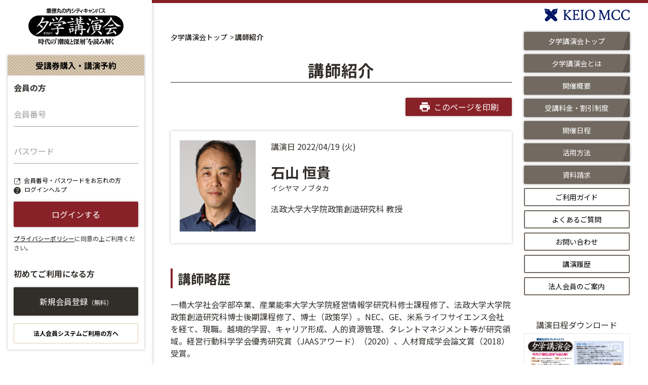

--- FILE ---
content_type: text/html; charset=UTF-8
request_url: https://www.sekigaku.net/sg/lecturer/1104
body_size: 20414
content:
<!DOCTYPE html>
<html lang="ja">
<head>
    <!-- Google Tag Manager -->
    <script>(function(w,d,s,l,i){w[l] =w[l]||[];w[l].push({'gtm.start':
                new Date().getTime(),event:'gtm.js'} );var f=d.getElementsByTagName(s) [0],
            j=d.createElement(s),dl=l!='dat aLayer'?'&l='+l:'';j.async=true;j. src=
            'https://www.googletagmanage r.com/gtm.js?id='+i+dl;f.parent Node.insertBefore(j,f);
        })(window,document,'script','da taLayer','GTM-MP2MQGQ');</script>
    <!-- End Google Tag Manager - ->

    <!-- Global site tag (gtag.js) - Google Analytics -->
    <script async src="https://www.googletagmanager.com/gtag/js?id=UA-16384473-1"></script>
    <script async src="https://www.googletagmanager.com/gtag/js?id=G-QRGKN4XE08"></script>
    <script>
        window.dataLayer = window.dataLayer || []; function gtag(){dataLayer.push(arguments);} gtag('js', new Date());
        gtag('config', 'UA-16384473-1');
        gtag('config', 'G-QRGKN4XE08'); </script>
    <meta charset="utf-8">
    <meta http-equiv="X-UA-Compatible" content="IE=Edge,chrome=1">
    <meta name="format-detection" content="telephone=no">
    <meta name="description" content="慶應義塾の社会人教育機関・慶應MCCによる『夕学（せきがく）講演会』の情報・予約サイトです。ビジネス、サイエンス、文化、スポーツなど多彩な分野の第一人者による講演を、東京・丸の内の新丸ビルコンファレンススクエアにて年間30講演開催しています。">
    <meta property="og:url" content="https://www.sekigaku.net/sg/lecturer/1104">
    <meta property="og:title" content="講師紹介 | 夕学講演会">
        <meta property="og:description" content="慶應義塾の社会人教育機関・慶應MCCによる『夕学（せきがく）講演会』の情報・予約サイトです。ビジネス、サイエンス、文化、スポーツなど多彩な分野の第一人者による講演を、東京・丸の内の新丸ビルコンファレンススクエアにて年間30講演開催しています。">
    <meta property="og:site_name" content="慶應丸の内シティキャンパス定例講演会">
    <meta property="og:type" content="website">
    <meta name="viewport" content="width=device-width, initial-scale=1, shrink-to-fit=no">
    <title>講師紹介 | 夕学講演会</title>
    <link rel="stylesheet" href="/assets/css/sg_main.css">
    <script src="/assets/js/viewport.js"></script>
    </head>
<body id="pagetop">
    <!-- Google Tag Manager (noscript) -->
    <noscript><iframe src="https://www.googletagmanager.com/ns.html?id=GTM-MP2MQGQ"
                      height="0" width="0" style="display:none;visibility:hidden"></iframe></noscript>
    <!-- End Google Tag Manager (noscript) -->
    <div class="st-fixedMenu">
        <div class="st-siteMenuBtn">
            <div class="st-siteMenuBtn_inner"><span></span><span></span><span></span></div>
        </div>
                    <div class="st-spLoginBtn">
                <div class="st-spLoginBtn_img st-spLoginBtn_img--login"><img src="/assets/img/common/icon_login01.svg" alt=""></div>
                <p class="st-spLoginBtn_text">ログイン</p>
            </div>
                <h1 class="st-fixedMenu_logo"><a href="https://www.sekigaku.net/sg"><img src="/assets/img/common/logo_sekigaku01.png" alt="夕学講演会"></a></h1>


        <div class="st-loginMenu">
                        <div class="st-loginMenu_inner">
                                    <div class="st-loginMenu_header">
    <p class="st-loginMenu_headerTitle">受講券購入・講演予約</p>
</div>
<div class="st-loginMenu_body">
    <form method="POST" action="https://www.sekigaku.net/login" name="form1"><input type="hidden" name="_token" value="MYn2jfghpAEv24wp6ViSDF4c6iXctbKLwhAdjx53">
    <input type="hidden" name="type" id="type" value="sg">
    <div class="ut-mb30">
        <h2 class="st-loginMenu_bodyTitle">会員の方</h2>


        <div class="st-loginInput_wrap">
            <div class="st-textInput_wrap01">
                <input class="st-textInput01" type="text" name="login_id" id="login_id" placeholder>
                <label class="st-label01" for="login_id">会員番号</label>
            </div>

            <div class="st-textInput_wrap01">
                <input class="st-textInput01" type="password" name="passwd" id="passwd" placeholder autocomplete="off">
                <label class="st-label01" for="passwd">パスワード</label>
            </div>

            <div class="ut-mb15">
                <p class="st-loginHelp01">
                    <a class="st-loginHelp_forget" href="https://www.sekigaku.net/remind/co" target="_blank">会員番号・パスワードをお忘れの方</a>
                </p>
                <p class="st-loginHelp01"><a class="st-loginHelp_help" href="https://www.sekigaku.net/sg/help">ログインヘルプ</a></p>
            </div>
            <div class="st-loginBtn_wrap">
                <button class="st-btn01 js-disabledBtn" type="submit">ログインする</button>
            </div>
            <p class="st-loginAttention"><a class="st-link01" href="https://www.sekigaku.net/sg/privacy">プライバシーポリシー</a>に同意の上ご利用ください。</p>
        </div>


    </div>
    <h2 class="st-loginMenu_bodyTitle ut-mb15">初めてご利用になる方</h2>
    <div class="st-loginBtn_wrap">
        <a class="st-btn02 ut-mb15" href="https://www.sekigaku.net/member/sg/create">新規会員登録<span>（無料）</span></a>
        <a class="st-btn03" href="https://www.sekigaku.net/sg/company">法人会員システムご利用の方へ</a>
    </div>
    </form>
</div>
                            </div>
        </div>

    </div>

    <div class="ly-wrapper">
        <div class="st-header">
            <div class="st-headerLogo"><a href="https://www.keiomcc.com/" target="_blank"><img src="/assets/img/common/logo_keiomcc01.png" alt="KEIO MCC"></a></div>
        </div>
        <div class="ly-contents">
            <main class="ly-main">
                
<div class="st-breadcrumb">
    <ul class="st-breadcrumbList">
        <li class="st-breadcrumbListItem"><a class="st-breadcrumbLink" href="https://www.sekigaku.net/sg" title="夕学講演会トップ">夕学講演会トップ</a>
        </li>
        <li class="st-breadcrumbListItem"><span class="st-breadcrumbLink">講師紹介</span>
        </li>
    </ul>
</div>

<section class="ut-mb50">
    <h1 class="st-heading01 ut-mb30">講師紹介</h1>
    <div class="ly-inner01">
        <div class="st-printBtn_wrap">
            <div class="st-printBtn01">
                <p class="st-printBtnText01">このページを印刷</p>
            </div>
        </div>
        <div class="lecture-detailPerson">
            <div class="lecture-detailPerson_img">
                                    <img src="/storage/image/sg_lecturer/221117201244_8f91fad1d81ea339ab489d7e3f2bab64.jpg" alt="石山 恒貴">
                            </div>
            <div class="lecture-detailPerson_figcaption">
                <p class="lecture-detailPerson_date">講演日 2022/04/19 (火)</p>
                <div class="lecture-detailPerson_name">石山 恒貴</div>
                <div class="lecture-detailPerson_nameYomi">イシヤマ ノブタカ</div>
                <p class="lecture-detailPerson_position">法政大学大学院政策創造研究科 教授</p>
            </div>
        </div>
                    <section class="lecture-detailSection">
                <h2 class="st-heading02 ut-mb20">講師略歴</h2>
                一橋大学社会学部卒業、産業能率大学大学院経営情報学研究科修士課程修了、法政大学大学院政策創造研究科博士後期課程修了、博士（政策学）。NEC、GE、米系ライフサイエンス会社を経て、現職。越境的学習、キャリア形成、人的資源管理、タレントマネジメント等が研究領域。経営行動科学学会優秀研究賞（JAASアワード）（2020）、人材育成学会論文賞（2018）受賞。<br />
<br />
日本労務学会副会長、人材育成学会常任理事、人事実践科学会議共同代表、一般社団法人シニアセカンドキャリア推進協会顧問、NPO法人二枚目の名刺共同研究パートナー、フリーランス協会アドバイザリーボード、専門社会調査士等。<br />
<br />
Facebook（法政大学大学院　石山恒貴研究室）<br />
<a href="https://www.facebook.com/IshiyamaNobutakaLab.Hosei/" target="_blank">https://www.facebook.com/IshiyamaNobutakaLab.Hosei/</a>
            </section>
                            <section class="lecture-detailSection">
                <h2 class="st-heading02 ut-mb20">講演内容</h2>
                <h4><span style="color:#990000"><strong>「ジョブ・クラフティング ～ミドル・シニアの仕事の再創造～」</strong></span></h4>
ミドル・シニアの皆さんが、生涯活躍を続けていくためには、年齢にかかわりなく成長を続けていくことが欠かせないでしょう。その際に参考になる考え方が、ジョブ・クラフティングです。<br />
ジョブ・クラフティングとは、働く個人が定められた業務をただ遂行するだけではなく、ボトムアップで主体的に、自らに望ましい方向へと仕事を再創造していく、という考え方です。個人は仕事に意味を見いだし、成長への意欲が高まります。本講演で、ぜひそのコツを掴み取ってください。<br />
&nbsp;
<br />
「<strong><a href="https://keiomccxing.com" target="_blank"><span style="color:#000099">クロシングでの視聴はこちら</span></a></strong>」<br />
※本講演は終了していますが、過去開催の「夕学講演会」約140本を、オンデマンド視聴可能な「<a href="https://keiomccxing.com/movie/listing/sekigaku_archive" target="_blank"><span style="color:#000099"><strong>クロシング（夕学アーカイブ）</strong></span></a>」より全編ご視聴いただけます。<br />
（お申込み後、7日間無料体験いただけます。なお、ご視聴には会員情報登録（クレジットカード登録含む）及び初期設定が必要です。）
            </section>
                        <section class="lecture-detailSection">
            <h2 class="st-heading02 ut-mb20">主要著書</h2>
            『<a href="https://amzn.to/36mKYQX" target="_blank">越境学習入門　組織を強くする「冒険人材」の育て方</a>』（共著）、日本能率協会マネジメントセンター、2022年<br />
『<a href="https://amzn.to/33cFzug" target="_blank">日本企業のタレントマネジメント</a>』中央経済社、2020年<br />
『<a href="https://amzn.to/2zOvqoi" target="_blank">越境的学習のメカニズム　実践共同体を往還しキャリア構築するナレッジ・ブローカーの実像</a>』福村出版、2018年<br />
『<a href="https://amzn.to/2mnY5Hb" target="_blank">時間と場所を選ばない　パラレルキャリアを始めよう！</a>』ダイヤモンド社、2015年<br />
『<a href="https://amzn.to/2zVs2rw" target="_blank">キャリアという言葉に抵抗を感じるあなたへ ～1時間で読めるキャリア理論の実践と応用～</a>』株式会社ヒューマンバリュー、2015年<br />
『<a href="https://amzn.to/2LfNwE6" target="_blank">組織内専門人材のキャリアと学習</a>』生産性労働情報センター、2013年<br />
『<a href="https://amzn.to/2mreN8u" target="_blank">キャリア採用のプロたちが教える　後悔しない転職　7つの法則</a>』ダイヤモンド社、2012年<br />
『<a href="https://amzn.to/2Lf1upX" target="_blank">上司の教科書 「新しい悩み」への処方箋</a>』洋泉社、2009年<br />
<br />
＜共著＞<br />
『<a href="https://amzn.to/3rdjkfU" target="_blank">地域とゆるくつながろうーサードプレイスと関係人口の時代</a>』（共編著）、静岡新聞社、2019年<br />
『<a href="https://amzn.to/2zE3Pn3" target="_blank">会社人生を後悔しない 40代からの仕事術</a>』（共著）、ダイヤモンド社、2018年<br />
『<a href="https://amzn.to/2uE6iuo" target="_blank">研究開発体制の再編とイノベーションを生む研究所の作り方</a>』（共著）、技術情報協会、2017年<br />
『<a href="http://www.jil.go.jp/institute/siryo/2017/192.html" target="_blank">JILPT資料シリーズNo.192　企業内プロフェッショナルのキャリア形成―社外学習、専門職制度等に係るインタビュー調査―</a>』（共著）、労働政策研究・研修機構、2017年<br />
『<a href="https://amzn.to/2mpgd3x" target="_blank">政策創造のすすめ</a>』（共著）、三恵社、2016年<br />
『<a href="https://amzn.to/2uKxnfB" target="_blank">ケーススタディ　優良・成長企業の人事戦略</a>』（共著）、税務経理協会、2015年<br />
『<a href="https://amzn.to/2JyuDr7" target="_blank">キャリア・チェンジ！</a>』（共著）、生産性出版、2013年<br />
『<a href="https://amzn.to/2mrgpPA" target="_blank">日本経済の変容と人材</a>』（共著）、松本大学出版会、2009年<br />
<br />
＜翻訳＞<br />
『<a href="https://amzn.to/2zNSzXT" target="_blank">サクセッションプランの基本 ～人材プールが力あるリーダーを生み出す～</a>』（翻訳）、クリスティー・アトウッド（著）、ヒューマンバリュー出版、2012年<br />
<br />
＜主要論文＞<br />
<a href="https://www.emeraldinsight.com/doi/full/10.1108/JKM-03-2016-0098" target="_blank">Role of knowledge brokers in communities of practice in Japan</a>, Journal of Knowledge Management, Vol.20,No.6,2016.
        </section>
                <div class="st-printBtn_wrap">
            <div class="st-printBtn01">
                <p class="st-printBtnText01">このページを印刷</p>
            </div>
        </div>
    </div>
</section>
            </main>
            <div class="st-sideMenu">
    <nav class="st-sideMenuList_wrap">
        <ul class="st-sideMenuList">
            <li class="st-sideMenuListItem"><a class="st-sideMenuListLink st-sideMenuListLink--main" href="https://www.sekigaku.net/sg">夕学講演会トップ</a></li>
            <li class="st-sideMenuListItem"><a class="st-sideMenuListLink st-sideMenuListLink--main" href="https://www.sekigaku.net/sg/profile">夕学講演会とは</a></li>
            <li class="st-sideMenuListItem"><a class="st-sideMenuListLink st-sideMenuListLink--main" href="https://www.sekigaku.net/sg/about">開催概要</a></li>
            <li class="st-sideMenuListItem"><a class="st-sideMenuListLink st-sideMenuListLink--main" href="https://www.sekigaku.net/sg/price">受講料金・割引制度</a></li>
            <li class="st-sideMenuListItem"><a class="st-sideMenuListLink st-sideMenuListLink--main" href="https://www.sekigaku.net/sg/reserve">開催日程</a></li>
            <li class="st-sideMenuListItem"><a class="st-sideMenuListLink st-sideMenuListLink--main" href="https://www.sekigaku.net/sg/utility">活用方法</a></li>
            <li class="st-sideMenuListItem"><a class="st-sideMenuListLink st-sideMenuListLink--main" href="https://www.keiomcc.com/pamphlet/" target="_blank">資料請求</a></li>
            <li class="st-sideMenuListItem"><a class="st-sideMenuListLink st-sideMenuListLink--sub" href="https://www.sekigaku.net/sg/support">ご利用ガイド</a></li>
            <li class="st-sideMenuListItem"><a class="st-sideMenuListLink st-sideMenuListLink--sub" href="https://www.sekigaku.net/sg/faq">よくあるご質問</a></li>
            <li class="st-sideMenuListItem"><a class="st-sideMenuListLink st-sideMenuListLink--sub" href="https://www.sekigaku.net/sg/inquiry">お問い合わせ</a></li>
            <li class="st-sideMenuListItem"><a class="st-sideMenuListLink st-sideMenuListLink--sub" href="https://www.sekigaku.net/sg/term/list">講演履歴</a></li>
            <li class="st-sideMenuListItem"><a class="st-sideMenuListLink st-sideMenuListLink--sub" href="https://www.sekigaku.net/sg/company">法人会員のご案内</a></li>
        </ul>
    </nav>
    <aside class="st-sideMenu_aside">


<div class="st-sideMenu_xing">
            <p class="ut-txC ut-mb5">講演日程ダウンロード</p><a class="st-hover01" href="https://www.sekigaku.net/storage/file/sg_news/250806112144_f2b94519f0c12ce51d4468515e0483a1.pdf" target="_blank"><img src="/assets_mcc/img/common/sekigaku_sch.png" alt="夕学講演会"></a>
        </div>

        <div class="st-sideMenu_xing">
            <p class="ut-txC ut-mb5">講演アーカイブ<br>7日間無料体験</p><a class="st-hover01" href="https://www.keiomcc.com/xing/" target="_blank"><img src="/assets_mcc/img/common/bnr_xing01.jpg" alt="クロシング"></a>
        </div>


<div class="st-sideMenu_blog">
            <p class="ut-txC ut-mb5">夕学レポート</p><a class="st-hover01" href="https://www.keiomcc.com/sekigaku/" rel="noopener" target="_blank"><img src="https://www.keiomcc.com/wp-content/themes/kmcc_renew/images/magazine/mv_sekigaku_repo.png" alt="夕学レポート"></a>
        </div>


        <ul class="st-sideMenu_snsList">
            <li class="st-sideMenu_snsListItem"><a class="st-hover01" href="https://www.facebook.com/keiomcc/" target="_blank"><img src="/assets_mcc/img/common/icon_facebook01.png" alt="facebook"></a></li>
            <li class="st-sideMenu_snsListItem"><a class="st-hover01" href="https://twitter.com/sekigaku/" target="_blank"><img src="/assets_mcc/img/common/icon_twitter01.png" alt="facebook"></a></li>
        </ul>
        <div class="st-sideMenu_facebook">
            <div id="fb-root"></div>
            <script async defer crossorigin="anonymous" src="https://connect.facebook.net/ja_JP/sdk.js#xfbml=1&version=v13.0" nonce="MetemKlL"></script>
            <div class="fb-page" data-href="https://www.facebook.com/keiomcc/" data-tabs="timeline" data-width="" data-height="" data-small-header="false" data-adapt-container-width="true" data-hide-cover="false" data-show-facepile="false"><blockquote cite="https://www.facebook.com/keiomcc/" class="fb-xfbml-parse-ignore"><a href="https://www.facebook.com/keiomcc/">慶應丸の内シティキャンパス（慶應mcc）</a></blockquote></div>
        </div>
    </aside>
</div>
        </div>
        <div class="st-footer">
    <div class="st-pageTop"><a class="st-pageTopBtn" href="#pagetop"></a></div>
    <ul class="st-footerBnrList">
        <li class="st-footerBnrListItem"><a class="st-footerBnrListLink" href="https://www.sekigaku-agora.net/" target="_blank"><img src="/assets_mcc/img/common/bnr_agora01.jpg" alt=""></a></li>
        <li class="st-footerBnrListItem"><a class="st-footerBnrListLink" href="https://www.keiomcc.com/faculty-column/" target="_blank"><img src="/assets_mcc/img/common/bnr_column01.jpg" alt=""></a></li>
        <li class="st-footerBnrListItem"><a class="st-footerBnrListLink" href="https://www.keiomcc.com/symphony/" target="_blank"><img src="/assets_mcc/img/common/bnr_symphony01.jpg" alt=""></a></li>
        <li class="st-footerBnrListItem"><a class="st-footerBnrListLink" href="https://www.keiocard.com/" target="_blank"><img src="/assets_mcc/img/common/bnr_keiocard01.jpg" alt=""></a></li>
    </ul>
    <ul class="st-footerTextList">
        <li class="st-footerTextListItem"><a class="st-footerTextListLink" href="https://www.sekigaku.net/sg/privacy"><span>プライバシーポリシー</span></a></li>
        <li class="st-footerTextListItem"><a class="st-footerTextListLink" href="https://www.sekigaku.net/sg/businessdeal"><span>特定商取引に関する法律表示</span></a></li>
    </ul>
    <div class="st-footerSiteInfo">
        <a class="st-footerLogo01" href="https://www.keiomcc.com/" target="_blank">
            <img src="/assets_mcc/img/common/logo_keio-campus01.png" alt="">
        </a>
        <p class="st-footerCopyright">慶應丸の内シティキャンパス（慶應MCC）は<br class="ut-spOnly">慶應義塾の社会人教育機関です<br>(C) 2001 Keio Academic Enterprise Co., Ltd.</p>
    </div>
</div>
    </div>
    <script src="/assets/js/common.js"></script>
    <script src="/assets/js/vendor.js"></script>
    </body>
</html>


--- FILE ---
content_type: text/css
request_url: https://www.sekigaku.net/assets/css/sg_main.css
body_size: 91037
content:
@import url(https://fonts.googleapis.com/css2?family=Noto+Sans+JP:wght@400;700&display=swap);/* normalize.css v8.0.1 | MIT License | github.com/necolas/normalize.css */
html {
  line-height: 1.15; /* 1 */
  -webkit-text-size-adjust: 100%; /* 2 */
}
body {
  margin: 0;
}
main {
  display: block;
}
h1 {
  font-size: 2em;
  margin: 0.67em 0;
}
hr {
  box-sizing: content-box; /* 1 */
  height: 0; /* 1 */
  overflow: visible; /* 2 */
}
pre {
  font-family: monospace, monospace; /* 1 */
  font-size: 1em; /* 2 */
}
a {
  background-color: transparent;
}
abbr[title] {
  border-bottom: none; /* 1 */
  text-decoration: underline; /* 2 */
  -webkit-text-decoration: underline dotted;
          text-decoration: underline dotted; /* 2 */
}
b,
strong {
  font-weight: bolder;
}
code,
kbd,
samp {
  font-family: monospace, monospace; /* 1 */
  font-size: 1em; /* 2 */
}
small {
  font-size: 80%;
}
sub,
sup {
  font-size: 75%;
  line-height: 0;
  position: relative;
  vertical-align: baseline;
}
sub {
  bottom: -0.25em;
}
sup {
  top: -0.5em;
}
img {
  border-style: none;
}
button,
input,
optgroup,
select,
textarea {
  font-family: inherit; /* 1 */
  font-size: 100%; /* 1 */
  line-height: 1.15; /* 1 */
  margin: 0; /* 2 */
}
button,
input {
/* 1 */
  overflow: visible;
}
button,
select {
/* 1 */
  text-transform: none;
}
button,
[type="button"],
[type="reset"],
[type="submit"] {
  -webkit-appearance: button;
}
button::-moz-focus-inner,
[type="button"]::-moz-focus-inner,
[type="reset"]::-moz-focus-inner,
[type="submit"]::-moz-focus-inner {
  border-style: none;
  padding: 0;
}
button:-moz-focusring,
[type="button"]:-moz-focusring,
[type="reset"]:-moz-focusring,
[type="submit"]:-moz-focusring {
  outline: 1px dotted ButtonText;
}
fieldset {
  padding: 0.35em 0.75em 0.625em;
}
legend {
  box-sizing: border-box; /* 1 */
  color: inherit; /* 2 */
  display: table; /* 1 */
  max-width: 100%; /* 1 */
  padding: 0; /* 3 */
  white-space: normal; /* 1 */
}
progress {
  vertical-align: baseline;
}
textarea {
  overflow: auto;
}
[type="checkbox"],
[type="radio"] {
  box-sizing: border-box; /* 1 */
  padding: 0; /* 2 */
}
[type="number"]::-webkit-inner-spin-button,
[type="number"]::-webkit-outer-spin-button {
  height: auto;
}
[type="search"] {
  -webkit-appearance: textfield; /* 1 */
  outline-offset: -2px; /* 2 */
}
[type="search"]::-webkit-search-decoration {
  -webkit-appearance: none;
}
::-webkit-file-upload-button {
  -webkit-appearance: button; /* 1 */
  font: inherit; /* 2 */
}
details {
  display: block;
}
summary {
  display: list-item;
}
template {
  display: none;
}
[hidden] {
  display: none;
}
h1,
h2,
h3,
h4,
h5,
h6,
p {
  font-weight: normal;
  font-size: 100%;
  padding: 0;
  margin: 0;
}
ul {
  list-style-type: none;
  padding: 0;
  margin: 0;
}
ul li,
ul ol {
  margin: 0;
  padding: 0;
}
dd {
  margin: 0;
  padding: 0;
}
button {
  cursor: pointer;
}
html {
  font-family: 'Noto Sans JP', -apple-sysytem, "ヒラギノ角ゴ ProN W3", "Hiragino Kaku Gothic ProN", "メイリオ", Meiryo, Verdana, Roboto, "Droid Sans", sans-serif;
}
body {
  line-height: 1.5;
  -webkit-font-smoothing: antialiased;
  color: #312d29;
}
*,
*:before,
*:after {
  box-sizing: border-box;
}
a {
  color: #000;
  text-decoration: none;
}
img {
  max-width: 100%;
}
:-ms-input-placeholder {
  color: #bababa;
}
::placeholder {
  color: #bababa;
}
.ly-print {
  min-height: 100vh;
  position: relative;
  border-top: 6px solid #882228;
  border-bottom: 6px solid #882228;
  padding: 60px 0;
}
.ly-print_inner {
  width: 930px;
  margin: 0 auto;
}
.ut-colorBlue01 {
  color: #006;
}
.ut-colorRed01 {
  color: #900;
}
.ut-colorRed02 {
  color: #f00;
}
.ut-bgRed01 {
  background: #ffa3a3;
}
.ut-textUnderline {
  text-decoration: underline;
}
.ut-fwBold {
  font-weight: bold;
}
.ut-w100p {
  width: 100% !important;
}
.ut-flexShrink0 {
  flex-shrink: 0;
}
.is-disabled {
  pointer-events: none;
}
.ut-txL {
  text-align: left !important;
}
.ut-txC {
  text-align: center !important;
}
.ut-txR {
  text-align: right !important;
}
.ut-vaT {
  vertical-align: top;
}
.ut-vaM {
  vertical-align: middle;
}
.ut-vaB {
  vertical-align: bottom;
}
.clearfix:after {
  display: block;
  clear: both;
  height: 0;
  visibility: hidden;
  content: "";
}
.slick-slider {
  position: relative;
  display: block;
  box-sizing: border-box;
  -webkit-user-select: none;
  -ms-user-select: none;
  user-select: none;
  -webkit-touch-callout: none;
  -khtml-user-select: none;
  touch-action: pan-y;
  -webkit-tap-highlight-color: transparent;
}
.slick-list {
  position: relative;
  display: block;
  overflow: hidden;
  margin: 0;
  padding: 0;
}
.slick-list:focus {
  outline: none;
}
.slick-list.dragging {
  cursor: pointer;
  cursor: hand;
}
.slick-slider .slick-track,
.slick-slider .slick-list {
  transform: translate3d(0, 0, 0);
}
.slick-track {
  position: relative;
  top: 0;
  left: 0;
  display: block;
  margin-left: auto;
  margin-right: auto;
}
.slick-track:before,
.slick-track:after {
  display: table;
  content: '';
}
.slick-track:after {
  clear: both;
}
.slick-loading .slick-track {
  visibility: hidden;
}
.slick-slide {
  display: none;
  float: left;
  height: 100%;
  min-height: 1px;
}
[dir='rtl'] .slick-slide {
  float: right;
}
.slick-slide img {
  display: block;
}
.slick-slide.slick-loading img {
  display: none;
}
.slick-slide.dragging img {
  pointer-events: none;
}
.slick-initialized .slick-slide {
  display: block;
}
.slick-loading .slick-slide {
  visibility: hidden;
}
.slick-vertical .slick-slide {
  display: block;
  height: auto;
  border: 1px solid transparent;
}
.slick-arrow.slick-hidden {
  display: none;
}
.st-box02 {
  box-shadow: 0 0 5px rgba(0,0,0,0.25);
  border-radius: 2px;
}
.st-box03 {
  box-shadow: 0 0 5px rgba(0,0,0,0.25);
  border-radius: 2px;
}
.st-box04 {
  border: 2px solid #882228;
}
.st-breadcrumbList {
  display: flex;
}
.st-breadcrumbListItem {
  display: inline-block;
}
.st-breadcrumbListItem:not(:last-child):after {
  content: '>';
  margin-right: 2px;
  margin-left: 2px;
}
a.st-breadcrumbLink:hover {
  opacity: 0.8;
}
span.st-breadcrumbLink {
  font-weight: bold;
}
.st-btn_wrap01 {
  display: flex;
  justify-content: flex-end;
}
.st-btn_wrap02 {
  display: flex;
  justify-content: center;
}
.st-btn_wrap03 {
  display: flex;
}
.st-btn01 {
  display: block;
  text-align: center;
  -webkit-appearance: none;
          appearance: none;
  border: none;
  width: 100%;
  color: #fff;
  background: #882228;
  box-shadow: 0 0 5px rgba(0,0,0,0.25);
  border-radius: 2px;
  transition: 0.5s;
}
.st-btn01:hover {
  background: #c5313a;
}
.st-btn02 {
  display: block;
  text-align: center;
  -webkit-appearance: none;
          appearance: none;
  border: none;
  width: 100%;
  color: #fff;
  background: #312d29;
  box-shadow: 0 0 5px rgba(0,0,0,0.25);
  border-radius: 2px;
  transition: 0.5s;
}
.st-btn02:hover {
  background: #726960;
}
.st-btn03 {
  display: block;
  text-align: center;
  -webkit-appearance: none;
          appearance: none;
  width: 100%;
  border: 1px solid #dfcdb4;
  background: #fff;
  border-radius: 2px;
  font-weight: bold;
}
.st-btn04 {
  display: block;
  text-align: center;
  -webkit-appearance: none;
          appearance: none;
  border: none;
  width: 100%;
  color: #fff;
  background: #46413b;
  box-shadow: 0 0 5px rgba(0,0,0,0.25);
  border-radius: 2px;
  transition: 0.5s;
}
.st-btn04:hover {
  background: #726960;
}
.st-btn05 {
  display: block;
  text-align: center;
  -webkit-appearance: none;
          appearance: none;
  border: none;
  width: 100%;
  color: #fff;
  background: #d95d1d;
  box-shadow: 0 0 5px rgba(0,0,0,0.25);
  border-radius: 2px;
  transition: 0.5s;
}
.st-btn05--black01 {
  background: #46413b;
}
.st-btn05--red01 {
  background: #7f2c2a;
}
.st-btn05--red01:hover {
  background: #c5313a;
}
.st-btn06 {
  text-align: center;
  -webkit-appearance: none;
          appearance: none;
  border: none;
  color: #fff;
  background: #882228;
  box-shadow: 0 0 5px rgba(0,0,0,0.25);
  border-radius: 2px;
  transition: 0.5s;
}
.st-btn06:hover {
  background: #c5313a;
}
.st-fixedMenu {
  background: #fff;
  z-index: 5;
}
.st-fixedMenu_logo {
  font-size: 0;
}
.st-fixedMenu_logo img {
  width: 100%;
}
.st-fixedMenu_corpImg {
  width: 100%;
  display: flex;
  justify-content: center;
}
.st-loginMenu {
  margin: 0 auto;
  background: #fff;
}
.st-loginMenu_inner {
  box-shadow: 0 0 5px rgba(0,0,0,0.25);
}
.st-loginMenu_header {
  padding: 8px;
  background-color: #dfcdb4;
  text-align: center;
  color: #000;
  background-image: linear-gradient(45deg, transparent 25%, #c0b19b 25%, #c0b19b 50%, transparent 50%, transparent 75%, #c0b19b 75%, #c0b19b);
  background-size: 6px 6px;
}
.st-loginMenu_headerTitle {
  font-weight: bold;
}
.st-loginMenu_bodyTitle {
  font-weight: bold;
}
.st-textInput_wrap01 {
  position: relative;
  margin: 1rem 0;
}
.st-textInput_wrap03 {
  position: relative;
  margin: 1rem 0 1rem auto;
}
.st-textInput01 {
  background-color: transparent;
  border: none;
  border-bottom: 1px solid #9e9e9e;
  border-radius: 0;
  outline: none;
  height: 3rem;
  width: 100%;
  font-size: 16px;
  margin: 0 0 8px 0;
  padding: 0;
  box-shadow: none;
  box-sizing: content-box;
  transition: box-shadow 0.3s, border 0.3s;
}
.st-label01 {
  pointer-events: none;
  color: #9e9e9e;
  position: absolute;
  top: 0;
  left: 0;
  font-size: 1rem;
  cursor: text;
  transition: transform 0.2s ease-out, color 0.2s ease-out;
  transform-origin: 0% 100%;
  text-align: initial;
  transform: translateY(12px);
}
.st-textInput01:focus {
  border-color: #882228;
}
.st-textInput01:focus + .st-label01 {
  color: #882228;
}
.st-textInput01.is-input {
  border-color: #4caf50;
}
.st-textInput01.is-input + .st-label01 {
  color: #4caf50;
}
.st-textInput01:focus + .st-label01,
.st-textInput01.is-input + .st-label01 {
  transform-origin: 0 0;
}
.st-textInput02 {
  background-color: transparent;
  border: none;
  border-bottom: 1px solid #bcbcbc;
  border-radius: 0;
  outline: none;
  height: 3rem;
  width: 100%;
  font-size: 16px;
  margin: 0 0 8px 0;
  padding: 0;
  box-shadow: none;
  box-sizing: content-box;
}
.st-loginHelp_forget,
.st-loginHelp_help {
  display: inline-block;
  position: relative;
  transition: 0.3s;
}
.st-loginHelp_forget:hover,
.st-loginHelp_help:hover {
  color: #796e63;
}
.st-loginHelp_forget::before,
.st-loginHelp_help::before {
  content: "";
  display: inline-block;
  background-size: contain;
  background-repeat: no-repeat;
  vertical-align: middle;
}
.st-loginHelp_forget::before {
  background-image: url("/assets/img/common/icon_blank01.svg");
  width: 12px;
  height: 12px;
  margin-right: 7px;
  margin-left: 1px;
}
.st-loginHelp_help::before {
  background-image: url("/assets/img/common/icon_help01.svg");
  width: 14px;
  height: 14px;
  margin-right: 7px;
}
.st-siteMenuBtn,
.st-siteMenuBtn span {
  transition: all 0.4s;
  box-sizing: border-box;
}
.st-siteMenuBtn {
  background: none;
  border: none;
  -webkit-appearance: none;
          appearance: none;
  cursor: pointer;
  background: #882228;
  width: 16.53333333333333vw;
  height: 16.53333333333333vw;
  display: flex;
  justify-content: center;
  align-items: center;
}
.st-siteMenuBtn_inner {
  position: relative;
  width: 8vw;
  height: 6.933333333333333vw;
}
.st-siteMenuBtn span {
  position: absolute;
  left: 0;
  width: 8vw;
  height: 0.533333333333333vw;
  background-color: #fff;
}
.st-siteMenuBtn span:nth-of-type(1) {
  top: 0;
}
.st-siteMenuBtn span:nth-of-type(2) {
  top: 3.2vw;
}
.st-siteMenuBtn span:nth-of-type(3) {
  bottom: 0;
}
.st-siteMenuBtn.is-active span:nth-of-type(1) {
  transform: translateY(3.22vw) rotate(-45deg);
}
.st-siteMenuBtn.is-active span:nth-of-type(2) {
  opacity: 0;
}
.st-siteMenuBtn.is-active span:nth-of-type(3) {
  transform: translateY(-3.22vw) rotate(45deg);
}
.st-spLoginBtn {
  text-align: center;
  display: flex;
  justify-content: center;
  align-items: center;
  flex-direction: column;
}
.st-loginMenu_btns {
  display: flex;
  justify-content: space-between;
}
.st-loginMenu_btn {
  display: inline-block;
  text-align: center;
  -webkit-appearance: none;
          appearance: none;
  background: #ddcdb6;
  border-radius: 2px;
  font-weight: bold;
  box-shadow: 0 0 5px rgba(0,0,0,0.25);
  position: relative;
}
.st-loginMenu_btn::before {
  content: "";
  position: absolute;
  background-size: contain;
  background-repeat: no-repeat;
  left: 0;
  top: 0;
  bottom: 0;
  margin: auto;
}
.st-loginMenu_btn--logout::before {
  background-image: url("/assets/img/common/icon_logout01.svg");
}
.st-loginMenu_btn--change::before {
  background-image: url("/assets/img/common/icon_blank02.svg");
}
.st-loginMenu_purchaseTable {
  width: 100%;
  border-collapse: collapse;
}
.st-loginMenu_purchaseTable th,
.st-loginMenu_purchaseTable td {
  border-bottom: 1px solid #c4c4c4;
}
.st-loginMenu_purchaseTable th {
  font-weight: normal;
}
.st-loginMenu_purchaseTable td {
  text-align: center;
}
.st-loginMenu_tab_head {
  display: flex;
  width: 100%;
}
.st-loginMenu_tab_title {
  -webkit-appearance: none;
          appearance: none;
  border: 0;
  display: flex;
  justify-content: center;
  align-items: center;
  width: 100%;
  background: transparent;
  cursor: pointer;
}
.st-loginMenu_tab_title:hover {
  background: #ddcdb6;
}
.st-loginMenu_tab_title.is-active {
  background: #ddcdb6;
}
.st-loginMenu_tab_text {
  text-align: center;
}
.st-loginMenu_tab_contents {
  display: none;
}
.st-loginMenu_tab_contents.is-active {
  display: block;
}
.st-loginMenu_infoTable {
  width: 100%;
  text-align: center;
  border-collapse: collapse;
  border: 1px solid #ddcdb6;
}
.st-loginMenu_infoTable_th01 {
  background-color: #fff;
  background-image: linear-gradient(45deg, transparent 25%, #fff6de 25%, #fff6de 50%, transparent 50%, transparent 75%, #fff6de 75%, #fff6de);
  background-size: 6px 6px;
  border-bottom: 1px solid #c4c4c4;
}
.st-loginMenu_infoTable_td01,
.st-loginMenu_infoTable_td02 {
  border-bottom: 1px solid #c4c4c4;
  border-right: 1px solid #c4c4c4;
  width: 33%;
}
.st-loginMenu_infoTable_td01:last-child,
.st-loginMenu_infoTable_td02:last-child {
  width: 34%;
  border-right: 0;
}
.st-loginMenu_infoTable_td02--bbnone {
  border-bottom: 0;
}
.st-loginMenu_infoTable_td03 {
  color: #7f2c2a;
}
.st-footer {
  border-bottom: 6px solid #882228;
}
.st-pageTop {
  position: fixed;
  opacity: 0;
  z-index: 2;
  pointer-events: none;
  transition: opacity 0.5s;
}
.st-pageTop.is-show {
  opacity: 1;
  pointer-events: auto;
}
.st-pageTopBtn {
  display: block;
  border-radius: 50%;
  position: relative;
  background: #fff;
}
.st-pageTopBtn::after {
  content: "";
  transform: rotate(-45deg);
  position: absolute;
  right: 0;
  bottom: 0;
  left: 0;
  margin: auto;
}
.st-footerBnrList {
  display: flex;
}
.st-footerBnrListItem {
  font-size: 0;
}
.st-footerBnrListLink {
  display: block;
}
.st-footerBnrListLink img {
  width: 100%;
}
.st-footerTextListLink {
  display: block;
  transition: 0.3s;
}
.st-footerTextListLink:hover {
  color: #796e63;
}
.st-footerTextListLink span {
  position: relative;
}
.st-footerTextListLink span::before {
  content: "";
  transform: rotate(45deg);
  position: absolute;
  bottom: 0;
  top: 0;
  left: 0;
  margin: auto;
}
.st-footerLogo01 img {
  width: 100%;
}
.st-header {
  display: flex;
  justify-content: flex-end;
  padding: 10px 0.75rem 0;
  margin: 0 auto;
  max-width: 1280px;
  min-width: 692px;
  width: 95%;
}
.st-headerLogo {
  width: 169px;
}
.st-headerLogo img {
  width: 100%;
}
.st-heading01 {
  font-weight: bold;
  text-align: center;
  border-bottom: 1px solid #312d29;
  letter-spacing: 0.03em;
}
.st-heading02 {
  font-weight: bold;
  border-left: 4px solid #882228;
}
.st-heading03 {
  font-weight: bold;
}
.st-heading04 {
  font-weight: bold;
  letter-spacing: 0.06em;
}
.ut-list01 li {
  position: relative;
  padding-left: 1.2em;
}
.ut-list01 li::before {
  content: "・";
  position: absolute;
  left: 0;
  top: 0;
}
.st-sideMenu {
  background: #fff;
}
.st-sideMenuListItem:last-child {
  margin-bottom: 0;
}
.st-sideMenuListLink {
  padding: 0 10px;
  transition: background-color 0.3s;
  display: flex;
  justify-content: center;
  align-items: center;
  text-align: center;
  position: relative;
  overflow: hidden;
  border-radius: 2px;
}
.st-sideMenuListLink--main {
  color: #fff;
  background-color: #726960;
  box-shadow: 0 0 4px rgba(0,0,0,0.5);
}
.st-sideMenuListLink--main::after {
  content: '';
  width: 0;
  height: 0;
  position: absolute;
  bottom: 0;
  right: 0;
  border-style: solid;
  border-width: 0 0 calc(28px + 1rem) 14px;
  border-color: transparent transparent #47413a transparent;
  opacity: 0.5;
}
.st-sideMenuListLink--sub {
  background-color: #fff;
  border: 2px solid #726960;
}
.st-sideMenuListLink--sub:hover {
  background-color: #fff6e0;
}
.st-sideMenu_xing img {
  width: 100%;
}
.st-sideMenu_blog img {
  width: 100%;
}
.st-sideMenu_snsList {
  display: flex;
  justify-content: center;
}
.st-sideMenu_snsListItem img {
  width: 100%;
}
.st-sideMenu_facebook {
  width: 100%;
}
.fb-page,
.fb-page span,
.facebook_wrap iframe {
  width: 100% !important;
}
.st-attention01 {
  position: relative;
  padding-left: 1em;
}
.st-attention01::before {
  content: "※";
  left: 0;
  position: absolute;
}
.st-attention02 {
  position: relative;
  padding-left: 1.3em;
  color: #900;
  font-weight: bold;
}
.st-attention02::before {
  content: "";
  left: 0;
  position: absolute;
  background-image: url("/assets/img/common/icon_help02.svg");
  background-repeat: no-repeat;
  background-size: contain;
}
.st-attention03 {
  position: relative;
  padding-left: 1.2em;
  color: #900;
  font-weight: bold;
}
.st-attention03::before {
  content: "";
  left: 0;
  position: absolute;
  background-image: url("/assets/img/common/icon_attention01.svg");
  background-repeat: no-repeat;
  background-size: contain;
}
.st-attention04 {
  position: relative;
  padding-left: 1.7em;
}
.st-attention04::before {
  content: "";
  left: 0;
  position: absolute;
  background-image: url("/assets/img/common/icon_attention02.svg");
  background-repeat: no-repeat;
  background-size: contain;
}
.st-attention05 {
  position: relative;
  padding-left: 1.2em;
  font-weight: bold;
}
.st-attention05::before {
  content: "";
  left: 0;
  position: absolute;
  background-image: url("/assets/img/common/icon_attention03.svg");
  background-repeat: no-repeat;
  background-size: contain;
}
.st-attention06 {
  display: flex;
  align-items: center;
  color: #9b1a27;
}
.st-attention06_icon {
  position: relative;
  flex-shrink: 0;
  background-image: url("/assets/img/common/icon_attention04.svg");
  background-repeat: no-repeat;
  background-position: center;
}
.st-attention06_icon::before,
.st-attention06_icon::after {
  z-index: -1;
  content: "";
  position: absolute;
  left: 0;
  top: 0;
  right: 0;
  bottom: 0;
  margin: auto;
  background: #9b1a27;
  border-radius: 50%;
}
.st-attention06_icon::after {
  animation: pulse-animation 1s cubic-bezier(0.24, 0, 0.38, 1) infinite;
}
.st-errorText01 {
  color: #f00;
}
.st-link01 {
  text-decoration: underline;
  transition: 0.3s;
}
.st-link01:hover {
  color: #796e63;
}
.st-hover01 {
  display: block;
}
@keyframes pulse-animation {
  0% {
    opacity: 1;
    transform: scale(1);
  }
  50% {
    opacity: 0;
    transform: scale(1.5);
  }
  100% {
    opacity: 0;
    transform: scale(1.5);
  }
}
.lecture-article {
  border-radius: 2px;
  box-shadow: 0 0 5px rgba(0,0,0,0.25);
}
.lecture-article_head {
  background: #fff6e0;
}
.lecture-articleDate {
  font-weight: bold;
}
.lecture-articleTitle {
  font-weight: bold;
}
.lecture-articlePerson {
  display: flex;
  align-items: center;
}
.lecture-articlePerson_img {
  flex-shrink: 0;
}
.lecture-articlePerson_img img {
  width: 100%;
}
.lecture-articlePerson_name {
  text-decoration: underline;
  font-weight: bold;
  transition: 0.3s;
}
.lecture-articlePerson_name:hover {
  color: #796e63;
}
.lecture-articlePerson_contents h1 {
  margin: 2em 0 1em;
}
.lecture-articlePerson_contents h2 {
  margin: 1.5em 0 0.5em;
}
.lecture-articlePerson_contents h3 {
  margin: 1.5em 0 0.5em;
}
.lecture-articlePerson_contents h4 {
  margin: 1.5em 0 0.5em;
}
.lecture-articlePerson_contents h5 {
  margin: 1.5em 0 0.5em;
}
.lecture-articlePerson_contents a {
  text-decoration: underline;
  transition-duration: 0.3s;
}
.lecture-articlePerson_contents a:hover {
  opacity: 0.5;
}
.lecture-articleLink01 {
  display: inline-block;
}
.lecture-articleLink01::before {
  content: "［";
}
.lecture-articleLink01::after {
  content: "］";
}
.lecture-articleLink01 span {
  color: #009;
  text-decoration: underline;
  font-weight: bold;
}
.lecture-articleStatus_wrap {
  text-align: right;
}
.lecture-articleStatus {
  display: inline-block;
  font-weight: bold;
  text-align: center;
  border-radius: 2px;
  background: #ffab91;
}
.lecture-articleStatus--1 {
  background: #b2dfdb;
}
.lecture-articleStatus--2 {
  background: #ffe082;
}
.lecture-articleStatus--3 {
  background: #ffab91;
}
.lecture-articleStatus--4 {
  background: #b2b9df;
}
.lecture-articleStatus--5 {
  background: #c6dfb2;
}
.lecture-articleStatus--6 {
  background: #e0e0e0;
}
.lecture-detailPerson {
  box-shadow: 0 0px 5px rgba(0,0,0,0.25);
  border-radius: 2px;
  display: flex;
}
.lecture-detailPerson_img {
  flex-shrink: 0;
}
.lecture-detailPerson_name {
  font-weight: bold;
}
.lecture-detailSection {
  border-bottom: 1px solid #726960;
}
.lecture-detailSection h1 {
  margin: 2em 0 1em;
}
.lecture-detailSection h2 {
  margin: 1.5em 0 0.5em;
}
.lecture-detailSection h3 {
  margin: 1.5em 0 0.5em;
}
.lecture-detailSection h4 {
  margin: 1.5em 0 0.5em;
}
.lecture-detailSection h5 {
  margin: 1.5em 0 0.5em;
}
.lecture-detailSection a {
  text-decoration: underline;
  transition-duration: 0.3s;
}
.lecture-detailSection a:hover {
  opacity: 0.5;
}
.lecture-detailBooksListLink {
  display: inline;
}
.lecture-detailBooksListLink::before {
  content: "『";
}
.lecture-detailBooksListLink::after {
  content: "』";
}
.lecture-detailBooksListLink span {
  text-decoration: underline;
}
.lecture-detailBooksListPublisher {
  display: inline;
}
.lecture-fixed {
  width: 100%;
  position: fixed;
  left: 0;
  bottom: 0;
  background-color: rgba(255,255,255,0.8);
  background-image: linear-gradient(45deg, transparent 25%, rgba(223,205,180,0.25) 25%, rgba(223,205,180,0.25) 50%, transparent 50%, transparent 75%, rgba(223,205,180,0.25) 75%, rgba(223,205,180,0.25));
  background-size: 6px 6px;
  border-bottom: solid 6px #882228;
  box-shadow: 0 -1px 3px 0 rgba(0,0,0,0.2);
  z-index: 1;
  text-align: center;
}
.lecture-fixed_text {
  font-weight: bold;
}
.lecture-fixed_btn {
  background-color: #e65100;
  border: none;
  border-radius: 2px;
  display: inline-flex;
  align-items: center;
  justify-content: center;
  text-decoration: none;
  color: #fff;
  text-align: center;
  transition: background-color 0.2s ease-out;
  cursor: pointer;
}
.lecture-ticketTypeNarrowing {
  display: flex;
  justify-content: space-around;
  border-bottom: 2px solid #882228;
}
.lecture-ticketTypeNarrowing_item {
  text-align: center;
}
.lecture-ticketTypeNarrowing_link {
  display: block;
  background: #fff;
  border: 1px solid #882228;
  border-bottom: none;
  color: #312d29;
  transition: 0.5s;
}
.lecture-ticketTypeNarrowing_link.is-active {
  background: #882228;
  color: #fff;
  pointer-events: none;
}
.lecture-ticketTypeNarrowing_link:hover {
  background: #882228;
  color: #fff;
}
.lr-text01 + .lr-text01 {
  margin-top: 1em;
}
.login-login-box {
  box-shadow: 0 0 5px rgba(0,0,0,0.25);
  border-radius: 2px;
  display: flex;
  flex-direction: column;
}
.login-login-box_inner--aICenter {
  display: flex;
  flex-direction: column;
  align-items: center;
  justify-content: center;
  width: 100%;
  height: 100%;
}
.news-table01 {
  border-collapse: collapse;
  width: 100%;
}
.news-table01 th,
.news-table01 td {
  border: 1px solid rgba(0,0,0,0.12);
}
.news-table01 th {
  background-color: #fff6e0;
  background-image: linear-gradient(45deg, transparent 25%, rgba(223,205,180,0.25) 25%, rgba(223,205,180,0.25) 50%, transparent 50%, transparent 75%, rgba(223,205,180,0.25) 75%, rgba(223,205,180,0.25));
  background-size: 6px 6px;
  white-space: nowrap;
  display: table-cell;
  vertical-align: middle;
  text-align: center;
}
.news-newTag {
  background: #726960;
  line-height: 1;
  color: #fff;
  display: block;
}
.news-backLink01 span {
  text-decoration: underline;
}
.news-backLink01::before {
  content: "←";
  margin-right: 5px;
}
.news-detail01 time {
  display: block;
}
.news-detail01 h2 {
  font-weight: bold;
  border-left: 4px solid #882228;
}
.news-detail01 h3 {
  margin: 1.5em 0 0.5em;
}
.news-detail01 h4 {
  margin: 1.5em 0 0.5em;
}
.news-detail01 h5 {
  margin: 1.5em 0 0.5em;
}
.news-detail01 ol {
  padding: 0 0 0 1em;
}
.news-detail01 a {
  text-decoration: underline;
  transition-duration: 0.3s;
}
.news-detail01 a:hover {
  opacity: 0.5;
}
.print_ul li {
  text-indent: -1em;
  padding-left: 1em;
}
.print_ul01 li {
  font-size: 14px;
  letter-spacing: -0.025em;
}
.print-course_img01 {
  width: 110px;
}
.print-course_img01 img {
  width: 100%;
}
.print-claimInformation_seal {
  z-index: -1;
  top: 123px;
  right: 183px;
  width: 97px;
  height: 98px;
  position: absolute;
}
.st-table01 td.print-billingSummary_td_total {
  background-color: #882228;
  color: #fff;
}
.st-olList01 {
  margin: 0;
  padding-left: 1em;
}
.st-olList01 li:last-child {
  margin-bottom: 0;
}
.st-olList02 {
  margin: 0;
  counter-reset: olcount1 0;
}
.st-olList02 li {
  padding-left: 0.8em;
  text-indent: -0.8em;
}
.st-olList02 li::before {
  content: counter(olcount1) ".";
  counter-increment: olcount1 1;
}
.st-printBtn_wrap {
  text-align: right;
}
.st-printBtn01 {
  cursor: pointer;
  display: inline-block;
  background: #882228;
  box-shadow: 0 0 5px rgba(0,0,0,0.25);
  border-radius: 2px;
}
.st-printBtnText01 {
  display: inline-block;
  color: #fff;
  position: relative;
}
.st-printBtnText01::before {
  content: "";
  background-image: url("/assets/img/common/icon_print01.svg");
  background-size: contain;
  background-repeat: no-repeat;
  background-position: center;
  position: absolute;
  left: 0;
  top: 0;
  bottom: 0;
  margin: auto;
}
.st-img01 {
  text-align: center;
}
.st-img01 img {
  display: inline-block;
  max-width: 100%;
}
.st-noteList01 li {
  position: relative;
  padding-left: 1em;
}
.st-noteList01 li::before {
  position: absolute;
  content: "※";
  left: 0;
  top: 0;
}
.st-noteList02 li {
  position: relative;
  padding-left: 1em;
}
.st-noteList02 li::before {
  position: absolute;
  content: "・";
  left: 0;
  top: 0;
}
.st-noteList03 li {
  color: #900;
  position: relative;
  padding-left: 1em;
}
.st-noteList03 li::before {
  position: absolute;
  content: "※";
  left: 0;
  top: 0;
}
.st-clusterList01 {
  list-style: none;
  padding: 0;
  margin: 0;
  counter-reset: cluster 0;
}
.st-clusterListItem01 {
  position: relative;
}
.st-clusterListItem01::before {
  position: absolute;
  left: 0;
  top: -0.1em;
  content: counter(cluster) " ";
  counter-increment: cluster 1;
  line-height: 1;
  font-weight: bold;
}
.st-clusterListItem01 span {
  display: block;
  font-weight: bold;
}
.st-clusterListItem01--01 span {
  color: #886f37;
}
.st-clusterListItem01--01::before {
  color: #886f37;
}
.st-clusterListItem01--02 span {
  color: #844422;
}
.st-clusterListItem01--02::before {
  color: #844422;
}
.st-clusterListItem01--03 span {
  color: #6c262f;
}
.st-clusterListItem01--03::before {
  color: #6c262f;
}
.st-clusterListItem01--04 span {
  color: #752450;
}
.st-clusterListItem01--04::before {
  color: #752450;
}
.st-clusterListItem01--05 span {
  color: #563c5a;
}
.st-clusterListItem01--05::before {
  color: #563c5a;
}
.st-clusterListItem01--06 span {
  color: #46405c;
}
.st-clusterListItem01--06::before {
  color: #46405c;
}
.st-clusterListItem01--07 span {
  color: #354157;
}
.st-clusterListItem01--07::before {
  color: #354157;
}
.st-clusterListItem01--08 span {
  color: #3b5245;
}
.st-clusterListItem01--08::before {
  color: #3b5245;
}
.st-table01 {
  border-collapse: collapse;
}
.st-table01 th,
.st-table01 td {
  border: 1px solid rgba(0,0,0,0.12);
}
.st-table01 th {
  background-color: #fff6e0;
  background-image: linear-gradient(45deg, transparent 25%, rgba(223,205,180,0.25) 25%, rgba(223,205,180,0.25) 50%, transparent 50%, transparent 75%, rgba(223,205,180,0.25) 75%, rgba(223,205,180,0.25));
  background-size: 6px 6px;
  white-space: nowrap;
  display: table-cell;
  vertical-align: middle;
}
.st-table02 {
  border-collapse: collapse;
  width: 100%;
}
.st-table02 th,
.st-table02 td {
  border: 1px solid rgba(0,0,0,0.12);
}
.st-table02 .st-table02_th01 {
  background-color: #fff6e0;
  background-image: linear-gradient(45deg, transparent 25%, rgba(223,205,180,0.25) 25%, rgba(223,205,180,0.25) 50%, transparent 50%, transparent 75%, rgba(223,205,180,0.25) 75%, rgba(223,205,180,0.25));
  background-size: 6px 6px;
  display: table-cell;
  vertical-align: middle;
}
.st-table02 .st-table02_th02 {
  color: #9b1a27;
  text-align: left;
}
.st-table02 .st-table02_th03 {
  text-align: left;
}
.st-table02 td {
  text-align: right;
}
.st-table03 {
  border-collapse: collapse;
}
.st-table03 th,
.st-table03 td {
  border: 1px solid rgba(0,0,0,0.12);
  padding: 1rem;
}
.st-table03_td01 {
  background: #eee;
}
.st-table03_td02 {
  color: #fff;
  background: #009;
}
.st-table03_td03 {
  color: #fff;
  background: #900;
}
.st-table04 {
  border-collapse: collapse;
}
.st-table04 th,
.st-table04 td {
  border: 1px solid rgba(0,0,0,0.12);
}
.st-table04 th {
  background-color: #fff6e0;
  background-image: linear-gradient(45deg, transparent 25%, rgba(223,205,180,0.25) 25%, rgba(223,205,180,0.25) 50%, transparent 50%, transparent 75%, rgba(223,205,180,0.25) 75%, rgba(223,205,180,0.25));
  background-size: 6px 6px;
  display: table-cell;
  vertical-align: middle;
  text-align: center;
}
.st-table05 {
  border-collapse: collapse;
}
.st-table05 th,
.st-table05 td {
  border: 1px solid rgba(0,0,0,0.12);
}
.st-table05 th {
  background-color: #fff6e0;
  background-image: linear-gradient(45deg, transparent 25%, rgba(223,205,180,0.25) 25%, rgba(223,205,180,0.25) 50%, transparent 50%, transparent 75%, rgba(223,205,180,0.25) 75%, rgba(223,205,180,0.25));
  background-size: 6px 6px;
  display: table-cell;
  vertical-align: middle;
  text-align: left;
}
.st-table06 {
  border-collapse: collapse;
  width: 100%;
}
.st-table06 th,
.st-table06 td {
  border: 1px solid rgba(0,0,0,0.12);
}
.st-table06 th {
  background-color: #fff6e0;
  background-image: linear-gradient(45deg, transparent 25%, rgba(223,205,180,0.25) 25%, rgba(223,205,180,0.25) 50%, transparent 50%, transparent 75%, rgba(223,205,180,0.25) 75%, rgba(223,205,180,0.25));
  background-size: 6px 6px;
  white-space: nowrap;
  display: table-cell;
  vertical-align: middle;
  text-align: center;
}
.st-googleMap01 {
  padding-bottom: 56.25%;
  padding-top: 30px;
  height: 0;
  position: relative;
  overflow: hidden;
}
.st-googleMap01 iframe {
  position: absolute;
  left: 0;
  top: 0;
  width: 100%;
  height: 100%;
}
.spt-accordionListItem {
  position: relative;
  transition: margin 0.35s cubic-bezier(0.25, 0.46, 0.45, 0.94);
  box-shadow: rgba(0,0,0,0.16) 0px 2px 5px 0px, rgba(0,0,0,0.12) 0px 2px 10px 0px;
}
.spt-accordionListItem.is-show {
  box-shadow: 0 5px 11px 0 rgba(0,0,0,0.18), 0 4px 15px 0 rgba(0,0,0,0.15);
}
.spt-accordionListItem.is-show .spt-accordion_header {
  background-color: #fff6e0;
}
.spt-accordionListItem.is-show .spt-accordion_header::after {
  transform: rotate(180deg);
}
.spt-accordion_header {
  position: relative;
  display: flex;
  justify-content: space-between;
  align-items: center;
  transition: 0.3s;
  border-bottom: 1px solid #ddd;
  background-color: #fff;
  cursor: pointer;
}
.spt-accordion_header:hover {
  background-color: #fff6e0;
}
.spt-accordion_header::after {
  position: absolute;
  margin: auto;
  content: "";
  width: 0;
  height: 0;
  border-style: solid;
  border-color: #312d29 transparent transparent transparent;
}
.spt-accodion_title {
  font-weight: bold;
}
.spt-accodion_title span {
  height: 100%;
  position: absolute;
  top: 0;
  left: 0;
  bottom: 0;
  margin: auto;
  background-color: #726960;
  color: #fff;
  text-align: center;
  display: flex;
  align-items: center;
  justify-content: center;
}
.spt-accordion_body {
  border-bottom: 1px solid #ddd;
  display: none;
}
.ticket-stepList {
  display: flex;
  justify-content: space-between;
}
.ticket-stepListItem {
  background: #dfcdb4;
  text-align: center;
  width: 19.5%;
  display: flex;
  justify-content: center;
  align-items: center;
}
.ticket-stepListItem--current {
  background: #726960;
  color: #fff;
}
.ticket-box01 {
  box-shadow: 0 0 5px rgba(0,0,0,0.25);
  border-radius: 2px;
}
.ticket-table01 {
  border-collapse: collapse;
  width: 100%;
}
.ticket-table01 th,
.ticket-table01 td {
  border: 1px solid rgba(0,0,0,0.12);
}
.ticket-table01 th {
  background-color: #fff6e0;
  background-image: linear-gradient(45deg, transparent 25%, rgba(223,205,180,0.25) 25%, rgba(223,205,180,0.25) 50%, transparent 50%, transparent 75%, rgba(223,205,180,0.25) 75%, rgba(223,205,180,0.25));
  background-size: 6px 6px;
  white-space: nowrap;
  display: table-cell;
  vertical-align: middle;
}
.ticket-table_flexBox_wrap {
  align-items: center;
}
.ticket-table_input {
  display: flex;
  align-items: flex-end;
  justify-content: center;
}
.ticket-input01 {
  font-weight: bold;
  border: none;
  border-bottom: 1px solid #9e9e9e;
  transition: 0.2s;
  border-radius: 0;
}
.ticket-input01:focus-visible {
  border-bottom: 1px solid #882228;
  outline: 0;
  box-shadow: 0 1px 0 0 #882228;
}
.ticket-input01:focus-visible + .ticket-label01 {
  color: #882228;
}
.ticket-input02 {
  border: none;
  border-bottom: 1px solid #9e9e9e;
  transition: 0.2s;
}
.ticket-input02:focus-visible {
  border-bottom: 1px solid #882228;
  outline: 0;
  box-shadow: 0 1px 0 0 #882228;
}
.ticket-label01 {
  color: #9e9e9e;
  font-size: 0.8rem;
  transition: 0.2s;
}
.ticket-table_value {
  text-align: right;
}
.ticket-sum_text01 {
  font-weight: bold;
}
.ticket-sum_btn {
  background: #312d29;
  border-radius: 2px;
}
.ticket-sum_btn span {
  position: relative;
  color: #fff;
}
.ticket-sum_btn span::before {
  content: "";
  background-image: url("/assets/img/common/icon_resum01.svg");
  background-size: contain;
  position: absolute;
  left: 0;
  top: 0;
  bottom: 0;
  margin: auto;
}
.ticket-sum_btn:hover {
  background-color: #726960;
}
.ticket-sum_valueSpan {
  font-size: 36px;
  color: #882228;
  font-weight: bold;
}
.st-radioInput01 {
  position: absolute;
  opacity: 0;
  pointer-events: none;
}
.st-radioInput01:checked + .st-radioInputSpan01::after {
  background-color: #882228;
  border: 2px solid #882228;
}
.st-radioInputSpan01 {
  position: relative;
  cursor: pointer;
  display: inline-block;
  font-size: 1rem;
  transition: 0.28s ease;
  -webkit-user-select: none;
      -ms-user-select: none;
          user-select: none;
}
.st-radioInputSpan01::before,
.st-radioInputSpan01::after {
  border-radius: 50%;
  content: '';
  position: absolute;
  left: 0;
  top: 0;
  z-index: 0;
  transition: 0.28s ease;
}
.st-radioInputSpan01::before {
  border: 2px solid #882228;
}
.st-radioInputSpan01::after {
  transform: scale(0.5);
}
.st-checkBoxInput01 {
  position: absolute;
  opacity: 0;
  pointer-events: none;
}
.st-checkBoxInput01:checked + .st-checkBoxInputSpan01::before {
  border: 0;
  transform: scale(0);
}
.st-checkBoxInput01:checked + .st-checkBoxInputSpan01::after {
  top: -4px;
  left: -5px;
  width: 12px;
  height: 22px;
  border-top: 2px solid transparent;
  border-left: 2px solid transparent;
  border-right: 2px solid #882228;
  border-bottom: 2px solid #882228;
  transform: rotate(40deg);
  -webkit-backface-visibility: hidden;
          backface-visibility: hidden;
  transform-origin: 100% 100%;
}
.st-checkBoxInputSpan01 {
  position: relative;
  cursor: pointer;
  display: inline-block;
  font-size: 1rem;
  transition: 0.28s ease;
  -webkit-user-select: none;
      -ms-user-select: none;
          user-select: none;
}
.st-checkBoxInputSpan01::before,
.st-checkBoxInputSpan01::after {
  content: '';
  position: absolute;
  top: 0;
  left: 0;
  z-index: 0;
  border: 2px solid #5a5a5a;
  border-radius: 1px;
  margin-top: 3px;
  transition: 0.2s;
}
.ticket-confirmBoxWrap {
  border-bottom: 4px solid #9e9e9e;
}
.tp-mainVisual_listItem img {
  width: 100%;
}
.tp-news {
  border-bottom: 1px solid #948779;
}
.tp-newsListItem {
  border-bottom: 1px solid #e0e0e0;
}
.tp-newsLink {
  position: relative;
  transition: 0.3s;
}
.tp-newsLink:hover {
  color: #796e63;
}
.tp-news_newTag {
  background: #726960;
  line-height: 1;
  color: #fff;
}
.tp-newsText {
  text-decoration: underline;
}
.tp-lecture_head {
  display: flex;
  justify-content: space-between;
}
.tp-lectureList {
  display: flex;
  flex-wrap: wrap;
}
.tp-lectureListItem {
  background: #fff;
  box-shadow: 0 0 5px rgba(0,0,0,0.25);
  border-radius: 2px;
}
.tp-lectureListItem_inner {
  display: flex;
  justify-content: space-between;
  align-items: center;
}
.tp-lectureListImg img {
  width: 100%;
}
.tp-lectureDate {
  display: inline-block;
}
.tp-lectureText {
  font-weight: bold;
}
.tp-lectureName {
  font-weight: bold;
  text-decoration: underline;
  transition: 0.3s;
}
.tp-lectureName:hover {
  color: #796e63;
}
.tp-lectureTag_wrap {
  display: flex;
  justify-content: flex-end;
}
.tp-lectureTag {
  font-weight: bold;
  border-radius: 2px;
  background: #ffe082;
  text-align: center;
}
.tp-lectureTag--1 {
  background: #b2dfdb;
}
.tp-lectureTag--2 {
  background: #ffe082;
}
.tp-lectureTag--3 {
  background: #ffab91;
}
.tp-lectureTag--4 {
  background: #b2b9df;
}
.tp-lectureTag--5 {
  background: #c6dfb2;
}
.tp-lectureTag--6 {
  background: #e0e0e0;
}
@media screen and (max-width: 767.98px) {
  body {
    line-height: 1.5;
    -webkit-text-size-adjust: 100%;
    font-size: 3.733333333333334vw;
  }
  body.is-ovh {
    overflow: hidden;
    height: 100vh;
  }
  .ly-inner01 {
    margin: 0 2.666666666666667vw;
  }
  .ly-wrapper {
    padding-top: 16.53333333333333vw;
  }
  .ut-pcOnly {
    display: none;
  }
  .ut-pl20 {
    padding-left: 5.333333333333334vw;
  }
  .ut-mt65 {
    margin-top: 17.333333333333336vw !important;
  }
  .ut-mt65--sp {
    margin-top: 17.333333333333336vw !important;
  }
  .ut-mb65 {
    margin-bottom: 17.333333333333336vw !important;
  }
  .ut-mb65--sp {
    margin-bottom: 17.333333333333336vw !important;
  }
  .ut-pt65 {
    padding-top: 17.333333333333336vw !important;
  }
  .ut-pb65 {
    padding-bottom: 17.333333333333336vw !important;
  }
  .ut-pt65--sp {
    padding-top: 17.333333333333336vw !important;
  }
  .ut-pb65--sp {
    padding-bottom: 17.333333333333336vw !important;
  }
  .ut-mt60 {
    margin-top: 16vw !important;
  }
  .ut-mt60--sp {
    margin-top: 16vw !important;
  }
  .ut-mb60 {
    margin-bottom: 16vw !important;
  }
  .ut-mb60--sp {
    margin-bottom: 16vw !important;
  }
  .ut-pt60 {
    padding-top: 16vw !important;
  }
  .ut-pb60 {
    padding-bottom: 16vw !important;
  }
  .ut-pt60--sp {
    padding-top: 16vw !important;
  }
  .ut-pb60--sp {
    padding-bottom: 16vw !important;
  }
  .ut-mt55 {
    margin-top: 14.666666666666666vw !important;
  }
  .ut-mt55--sp {
    margin-top: 14.666666666666666vw !important;
  }
  .ut-mb55 {
    margin-bottom: 14.666666666666666vw !important;
  }
  .ut-mb55--sp {
    margin-bottom: 14.666666666666666vw !important;
  }
  .ut-pt55 {
    padding-top: 14.666666666666666vw !important;
  }
  .ut-pb55 {
    padding-bottom: 14.666666666666666vw !important;
  }
  .ut-pt55--sp {
    padding-top: 14.666666666666666vw !important;
  }
  .ut-pb55--sp {
    padding-bottom: 14.666666666666666vw !important;
  }
  .ut-mt50 {
    margin-top: 13.333333333333334vw !important;
  }
  .ut-mt50--sp {
    margin-top: 13.333333333333334vw !important;
  }
  .ut-mb50 {
    margin-bottom: 13.333333333333334vw !important;
  }
  .ut-mb50--sp {
    margin-bottom: 13.333333333333334vw !important;
  }
  .ut-pt50 {
    padding-top: 13.333333333333334vw !important;
  }
  .ut-pb50 {
    padding-bottom: 13.333333333333334vw !important;
  }
  .ut-pt50--sp {
    padding-top: 13.333333333333334vw !important;
  }
  .ut-pb50--sp {
    padding-bottom: 13.333333333333334vw !important;
  }
  .ut-mt45 {
    margin-top: 12vw !important;
  }
  .ut-mt45--sp {
    margin-top: 12vw !important;
  }
  .ut-mb45 {
    margin-bottom: 12vw !important;
  }
  .ut-mb45--sp {
    margin-bottom: 12vw !important;
  }
  .ut-pt45 {
    padding-top: 12vw !important;
  }
  .ut-pb45 {
    padding-bottom: 12vw !important;
  }
  .ut-pt45--sp {
    padding-top: 12vw !important;
  }
  .ut-pb45--sp {
    padding-bottom: 12vw !important;
  }
  .ut-mt40 {
    margin-top: 10.666666666666668vw !important;
  }
  .ut-mt40--sp {
    margin-top: 10.666666666666668vw !important;
  }
  .ut-mb40 {
    margin-bottom: 10.666666666666668vw !important;
  }
  .ut-mb40--sp {
    margin-bottom: 10.666666666666668vw !important;
  }
  .ut-pt40 {
    padding-top: 10.666666666666668vw !important;
  }
  .ut-pb40 {
    padding-bottom: 10.666666666666668vw !important;
  }
  .ut-pt40--sp {
    padding-top: 10.666666666666668vw !important;
  }
  .ut-pb40--sp {
    padding-bottom: 10.666666666666668vw !important;
  }
  .ut-mt35 {
    margin-top: 9.333333333333334vw !important;
  }
  .ut-mt35--sp {
    margin-top: 9.333333333333334vw !important;
  }
  .ut-mb35 {
    margin-bottom: 9.333333333333334vw !important;
  }
  .ut-mb35--sp {
    margin-bottom: 9.333333333333334vw !important;
  }
  .ut-pt35 {
    padding-top: 9.333333333333334vw !important;
  }
  .ut-pb35 {
    padding-bottom: 9.333333333333334vw !important;
  }
  .ut-pt35--sp {
    padding-top: 9.333333333333334vw !important;
  }
  .ut-pb35--sp {
    padding-bottom: 9.333333333333334vw !important;
  }
  .ut-mt30 {
    margin-top: 8vw !important;
  }
  .ut-mt30--sp {
    margin-top: 8vw !important;
  }
  .ut-mb30 {
    margin-bottom: 8vw !important;
  }
  .ut-mb30--sp {
    margin-bottom: 8vw !important;
  }
  .ut-pt30 {
    padding-top: 8vw !important;
  }
  .ut-pb30 {
    padding-bottom: 8vw !important;
  }
  .ut-pt30--sp {
    padding-top: 8vw !important;
  }
  .ut-pb30--sp {
    padding-bottom: 8vw !important;
  }
  .ut-mt25 {
    margin-top: 6.666666666666667vw !important;
  }
  .ut-mt25--sp {
    margin-top: 6.666666666666667vw !important;
  }
  .ut-mb25 {
    margin-bottom: 6.666666666666667vw !important;
  }
  .ut-mb25--sp {
    margin-bottom: 6.666666666666667vw !important;
  }
  .ut-pt25 {
    padding-top: 6.666666666666667vw !important;
  }
  .ut-pb25 {
    padding-bottom: 6.666666666666667vw !important;
  }
  .ut-pt25--sp {
    padding-top: 6.666666666666667vw !important;
  }
  .ut-pb25--sp {
    padding-bottom: 6.666666666666667vw !important;
  }
  .ut-mt20 {
    margin-top: 5.333333333333334vw !important;
  }
  .ut-mt20--sp {
    margin-top: 5.333333333333334vw !important;
  }
  .ut-mb20 {
    margin-bottom: 5.333333333333334vw !important;
  }
  .ut-mb20--sp {
    margin-bottom: 5.333333333333334vw !important;
  }
  .ut-pt20 {
    padding-top: 5.333333333333334vw !important;
  }
  .ut-pb20 {
    padding-bottom: 5.333333333333334vw !important;
  }
  .ut-pt20--sp {
    padding-top: 5.333333333333334vw !important;
  }
  .ut-pb20--sp {
    padding-bottom: 5.333333333333334vw !important;
  }
  .ut-mt15 {
    margin-top: 4vw !important;
  }
  .ut-mt15--sp {
    margin-top: 4vw !important;
  }
  .ut-mb15 {
    margin-bottom: 4vw !important;
  }
  .ut-mb15--sp {
    margin-bottom: 4vw !important;
  }
  .ut-pt15 {
    padding-top: 4vw !important;
  }
  .ut-pb15 {
    padding-bottom: 4vw !important;
  }
  .ut-pt15--sp {
    padding-top: 4vw !important;
  }
  .ut-pb15--sp {
    padding-bottom: 4vw !important;
  }
  .ut-mt10 {
    margin-top: 2.666666666666667vw !important;
  }
  .ut-mt10--sp {
    margin-top: 2.666666666666667vw !important;
  }
  .ut-mb10 {
    margin-bottom: 2.666666666666667vw !important;
  }
  .ut-mb10--sp {
    margin-bottom: 2.666666666666667vw !important;
  }
  .ut-pt10 {
    padding-top: 2.666666666666667vw !important;
  }
  .ut-pb10 {
    padding-bottom: 2.666666666666667vw !important;
  }
  .ut-pt10--sp {
    padding-top: 2.666666666666667vw !important;
  }
  .ut-pb10--sp {
    padding-bottom: 2.666666666666667vw !important;
  }
  .ut-mt5 {
    margin-top: 1.333333333333333vw !important;
  }
  .ut-mt5--sp {
    margin-top: 1.333333333333333vw !important;
  }
  .ut-mb5 {
    margin-bottom: 1.333333333333333vw !important;
  }
  .ut-mb5--sp {
    margin-bottom: 1.333333333333333vw !important;
  }
  .ut-pt5 {
    padding-top: 1.333333333333333vw !important;
  }
  .ut-pb5 {
    padding-bottom: 1.333333333333333vw !important;
  }
  .ut-pt5--sp {
    padding-top: 1.333333333333333vw !important;
  }
  .ut-pb5--sp {
    padding-bottom: 1.333333333333333vw !important;
  }
  .ut-mt0 {
    margin-top: 0vw !important;
  }
  .ut-mt0--sp {
    margin-top: 0vw !important;
  }
  .ut-mb0 {
    margin-bottom: 0vw !important;
  }
  .ut-mb0--sp {
    margin-bottom: 0vw !important;
  }
  .ut-pt0 {
    padding-top: 0vw !important;
  }
  .ut-pb0 {
    padding-bottom: 0vw !important;
  }
  .ut-pt0--sp {
    padding-top: 0vw !important;
  }
  .ut-pb0--sp {
    padding-bottom: 0vw !important;
  }
  .st-box01 {
    border: 1.333333333333333vw solid #882228;
    padding: 6.666666666666667vw;
  }
  .st-box02 {
    border: 0.266666666666667vw solid #312d29;
    padding: 4.8vw 5.600000000000001vw;
  }
  .st-box03 {
    padding: 4.8vw;
  }
  .st-box04 {
    padding: 4.8vw;
  }
  .st-breadcrumb {
    margin: 5.333333333333334vw 2.666666666666667vw 8vw;
  }
  .st-breadcrumbListItem {
    font-size: 3.733333333333334vw;
  }
  .st-btn_wrap03 {
    flex-direction: column-reverse;
    justify-content: center;
    align-items: center;
  }
  .st-btn01 {
    padding: 4.266666666666667vw 2.666666666666667vw;
  }
  .st-btn01--padding01 {
    padding: 3.466666666666666vw 2.666666666666667vw;
  }
  .st-btn02 {
    padding: 4.266666666666667vw 2.666666666666667vw;
  }
  .st-btn02 span {
    font-size: 3.2vw;
  }
  .st-btn02--width01 {
    width: 66.66666666666666vw;
  }
  .st-btn02--padding01 {
    padding: 3.466666666666666vw 2.666666666666667vw;
  }
  .st-btn03 {
    padding: 2.666666666666667vw;
    font-size: 3.2vw;
  }
  .st-btn04 {
    padding: 4.266666666666667vw 2.666666666666667vw;
  }
  .st-btn05 {
    padding: 3.2vw 0.533333333333333vw;
    font-size: 3.2vw;
  }
  .st-btn06 {
    display: block;
    width: 100%;
    padding: 2.133333333333333vw 4.266666666666667vw;
    font-size: 3.733333333333334vw;
  }
  .st-fixedMenu {
    position: fixed;
    left: 0;
    top: 0;
    width: 100%;
    display: flex;
    border-bottom: 0.533333333333333vw solid #882228;
  }
  .st-fixedMenu_logo {
    width: 40vw;
    margin: 1.866666666666667vw 14.399999999999999vw;
  }
  .st-fixedMenu_corpImg {
    margin: 5.333333333333334vw 0 4vw;
  }
  .st-loginMenu {
    position: fixed;
    left: 0;
    top: 16.8vw;
    opacity: 0;
    pointer-events: none;
    width: 100%;
    transition: opacity 0.5s;
    overflow: auto;
    height: calc(100vh - 16.53333333333333vw);
    z-index: 5;
  }
  .st-loginMenu.is-show {
    opacity: 1;
    pointer-events: auto;
    z-index: 5;
  }
  .st-loginMenu_inner {
    margin: 8vw 2.666666666666667vw;
  }
  .st-loginMenu_headerTitle {
    font-size: 4.266666666666667vw;
  }
  .st-loginMenu_body {
    padding: 4vw;
  }
  .st-loginMenu_bodyTitle {
    font-size: 4.266666666666667vw;
  }
  .st-textInput01:focus + .st-label01,
  .st-textInput01.is-input + .st-label01 {
    transform: translateY(-2.8vw) scale(0.8);
  }
  .st-loginHelp01 {
    font-size: 3.2vw;
  }
  .st-loginAttention {
    margin-top: 3.733333333333334vw;
    font-size: 3.2vw;
  }
  .st-spLoginBtn {
    width: 16vw;
  }
  .st-spLoginBtn_img {
    width: 7.466666666666668vw;
    margin: 0 auto;
  }
  .st-spLoginBtn_img--info {
    width: 5.333333333333334vw;
  }
  .st-spLoginBtn_text {
    font-weight: bold;
    font-size: 2.666666666666667vw;
    line-height: 1;
  }
  .st-loginMenu_btns {
    margin-bottom: 4vw;
  }
  .st-loginMenu_btn {
    padding: 1.6vw 8vw 1.6vw 9.6vw;
    font-size: 3.466666666666666vw;
  }
  .st-loginMenu_btn--logout::before {
    width: 3.733333333333334vw;
    height: 6.4vw;
    left: 3.2vw;
    top: 1.333333333333333vw;
  }
  .st-loginMenu_btn--change::before {
    width: 5.333333333333334vw;
    height: 5.333333333333334vw;
    left: 1.6vw;
  }
  .st-loginMenu_purchaseTable {
    margin-bottom: 1.333333333333333vw;
  }
  .st-loginMenu_purchaseTable th,
  .st-loginMenu_purchaseTable td {
    padding: 1.333333333333333vw;
  }
  .st-loginMenu_purchaseTable th {
    font-size: 3.733333333333334vw;
  }
  .st-loginMenu_purchaseTable td {
    font-size: 4.266666666666667vw;
  }
  .st-loginMenu_tab_title {
    font-size: 3.466666666666666vw;
    padding: 2.666666666666667vw 0.533333333333333vw;
  }
  .st-loginMenu_tab_text {
    font-size: 3.2vw;
  }
  .st-loginMenu_infoTable_th01 {
    padding: 1.066666666666667vw;
  }
  .st-loginMenu_infoTable_td01,
  .st-loginMenu_infoTable_td02 {
    padding: 0.8vw;
  }
  .st-loginMenu_infoTable_td01:last-child,
  .st-loginMenu_infoTable_td02:last-child {
    padding: 1.6vw;
  }
  .st-loginMenu_infoTable_td01 {
    font-size: 3.466666666666666vw;
  }
  .st-loginMenu_infoTable_td02 {
    font-size: 2.933333333333333vw;
  }
  .st-loginMenu_infoTable_td03 {
    font-size: 2.933333333333333vw;
    padding: 1.6vw;
  }
  .st-footer {
    margin-top: 21.333333333333336vw;
    padding-bottom: 12.266666666666666vw;
    border-width: 1.6vw;
  }
  .st-pageTop {
    right: 2.666666666666667vw;
    bottom: 8.533333333333333vw;
  }
  .st-pageTopBtn {
    border: 0.8vw solid #882228;
    width: 10.666666666666668vw;
    height: 10.666666666666668vw;
  }
  .st-pageTopBtn::after {
    top: 1.333333333333333vw;
    width: 3.2vw;
    height: 3.2vw;
    border-top: 0.8vw solid #882228;
    border-right: 0.8vw solid #882228;
  }
  .st-footerBnrList {
    margin: 0 2.666666666666667vw;
    flex-wrap: wrap;
    margin-bottom: 5.333333333333334vw;
  }
  .st-footerBnrListItem {
    margin: 0 4vw 4vw 0;
  }
  .st-footerBnrListItem:nth-child(2n) {
    margin-right: 0;
  }
  .st-footerBnrListLink {
    width: 45.33333333333333vw;
  }
  .st-footerTextList {
    margin-bottom: 8vw;
  }
  .st-footerTextListItem {
    text-align: center;
    border-bottom: 1px solid #e0e0e0;
  }
  .st-footerTextListItem:first-child {
    border-top: 1px solid #e0e0e0;
  }
  .st-footerTextListLink {
    padding: 3.2vw 0;
  }
  .st-footerTextListLink span {
    display: inline-block;
    font-size: 3.733333333333334vw;
    padding-left: 3.2vw;
  }
  .st-footerTextListLink span::before {
    width: 1.6vw;
    height: 1.6vw;
    border-top: 0.533333333333333vw solid #312d29;
    border-right: 0.533333333333333vw solid #312d29;
  }
  .st-footerSiteInfo {
    margin: 0 2.666666666666667vw;
  }
  .st-footerLogo01 {
    display: block;
    width: 94.66666666666667vw;
    margin-bottom: 9.6vw;
    font-size: 0;
  }
  .st-footerCopyright {
    text-align: center;
    font-size: 2.933333333333333vw;
  }
  .st-header {
    display: none;
  }
  .st-heading01 {
    font-size: 7.466666666666668vw;
    margin-bottom: 0.533333333333333vw;
  }
  .st-heading01 span {
    font-size: 6.4vw;
  }
  .st-heading02 {
    padding-left: 3.466666666666666vw;
    font-size: 5.866666666666666vw;
  }
  .st-heading03 {
    font-size: 5.333333333333334vw;
  }
  .st-heading04 {
    font-size: 4.8vw;
  }
  .st-sideMenu {
    position: fixed;
    left: 0;
    top: 16.8vw;
    opacity: 0;
    pointer-events: none;
    transition: opacity 0.5s;
    padding: 7.466666666666668vw 2.666666666666667vw;
    overflow: auto;
    height: calc(100vh - 16.53333333333333vw);
  }
  .st-sideMenu.is-show {
    opacity: 1;
    pointer-events: auto;
    z-index: 5;
  }
  .st-sideMenuList_wrap {
    margin-bottom: 13.333333333333334vw;
  }
  .st-sideMenuListItem {
    margin-bottom: 2.133333333333333vw;
  }
  .st-sideMenuListLink {
    font-size: 3.733333333333334vw;
    height: 12vw;
  }
  .st-sideMenu_xing {
    margin-bottom: 8vw;
  }
  .st-sideMenu_blog {
    margin-bottom: 13.333333333333334vw;
  }
  .st-sideMenu_snsList {
    margin-bottom: 13.333333333333334vw;
  }
  .st-sideMenu_snsListItem {
    width: 16vw;
    margin: 0 5.333333333333334vw;
  }
  .st-smallText01 {
    font-size: 3.2vw;
  }
  .st-smallText02 {
    font-size: 3.466666666666666vw;
  }
  .st-smallText03 {
    font-size: 2.666666666666667vw;
  }
  .st-attention01 {
    font-size: 3.2vw;
  }
  .st-attention02 {
    font-size: 4.8vw;
  }
  .st-attention02::before {
    top: 0.8vw;
    width: 5.600000000000001vw;
    height: 6.666666666666667vw;
  }
  .st-attention03 {
    font-size: 3.733333333333334vw;
  }
  .st-attention03::before {
    top: 1.333333333333333vw;
    width: 3.466666666666666vw;
    height: 3.466666666666666vw;
  }
  .st-attention04 {
    font-size: 3.733333333333334vw;
  }
  .st-attention04::before {
    top: 1.066666666666667vw;
    width: 5.600000000000001vw;
    height: 5.333333333333334vw;
  }
  .st-attention05 {
    font-size: 3.733333333333334vw;
  }
  .st-attention05::before {
    top: 1.333333333333333vw;
    width: 3.733333333333334vw;
    height: 3.466666666666666vw;
  }
  .st-attention06_icon {
    background-size: 5.600000000000001vw;
    margin-right: 1.6vw;
    width: 10.666666666666668vw;
    height: 10.666666666666668vw;
  }
  .lecture-article + .lecture-article {
    margin-top: 8vw;
  }
  .lecture-article_head {
    height: 12vw;
    padding: 3.2vw;
  }
  .lecture-article_body {
    padding: 5.333333333333334vw 3.2vw;
  }
  .lecture-articleTitle {
    font-size: 5.333333333333334vw;
    margin-bottom: 5.333333333333334vw;
  }
  .lecture-articlePerson {
    margin-bottom: 4.8vw;
  }
  .lecture-articlePerson_img {
    width: 24vw;
    margin-right: 4vw;
  }
  .lecture-articlePerson_position {
    font-size: 3.466666666666666vw;
  }
  .lecture-articlePerson_contents p {
    margin: 2.666666666666667vw 0;
  }
  .lecture-articlePerson_contents h1 {
    font-size: 6.933333333333333vw;
  }
  .lecture-articlePerson_contents h2 {
    font-size: 5.866666666666666vw;
  }
  .lecture-articlePerson_contents h3 {
    font-size: 5.333333333333334vw;
  }
  .lecture-articlePerson_contents h4 {
    font-size: 4.8vw;
  }
  .lecture-articlePerson_contents h5 {
    font-size: 4.266666666666667vw;
  }
  .lecture-articleText {
    margin: 4.8vw 0 1.066666666666667vw;
  }
  .lecture-articleLink01 {
    margin: 4.8vw 0 0.8vw;
  }
  .lecture-articleStatus_wrap {
    margin-top: 5.333333333333334vw;
  }
  .lecture-articleStatus {
    min-width: 18.133333333333333vw;
    font-size: 3.2vw;
    padding: 1.333333333333333vw;
  }
  .lecture-detailPerson {
    padding: 4.8vw;
    margin: 8vw 0 13.333333333333334vw;
  }
  .lecture-detailPerson_img {
    margin-right: 4vw;
  }
  .lecture-detailPerson_date {
    margin-bottom: 4.8vw;
  }
  .lecture-detailPerson_name {
    font-size: 6.933333333333333vw;
    margin-bottom: 1.333333333333333vw;
  }
  .lecture-detailPerson_nameYomi {
    font-size: 3.2vw;
  }
  .lecture-detailPerson_position {
    margin-top: 4.8vw;
  }
  .lecture-detailSection {
    padding-bottom: 8vw;
    margin-bottom: 13.333333333333334vw;
  }
  .lecture-detailSection h1 {
    font-size: 6.933333333333333vw;
  }
  .lecture-detailSection h2 {
    font-size: 5.866666666666666vw;
  }
  .lecture-detailSection h3 {
    font-size: 5.333333333333334vw;
  }
  .lecture-detailSection h4 {
    font-size: 4.8vw;
  }
  .lecture-detailSection h5 {
    font-size: 4.266666666666667vw;
  }
  .lecture-fixed {
    height: 27.200000000000003vw;
  }
  .lecture-fixed_text {
    margin-top: 3.2vw;
    font-size: 3.733333333333334vw;
  }
  .lecture-fixed_btn {
    font-size: 3.733333333333334vw;
    width: 72vw;
    height: 12.8vw;
  }
  .lecture-ticketTypeNarrowing {
    width: 100vw;
    position: relative;
    left: -2.666666666666667vw;
  }
  .lecture-ticketTypeNarrowing_item {
    width: 29.3%;
  }
  .lecture-ticketTypeNarrowing_link {
    border-radius: 1.066666666666667vw 1.066666666666667vw 0 0;
    font-size: 3.733333333333334vw;
    padding: 3.733333333333334vw 0;
  }
  .lr-inputBoxWrap .st-textInput_wrap01:first-of-type {
    margin-top: 0;
  }
  .login-login-box {
    padding: 4.8vw 5.333333333333334vw;
  }
  .login-login-box + .login-login-box {
    margin-top: 12vw;
  }
  .news-table01 {
    border-bottom: 1px solid rgba(0,0,0,0.12);
  }
  .news-table01 th,
  .news-table01 td {
    padding: 4.266666666666667vw 3.2vw;
  }
  .news-table01 th {
    font-size: 4.266666666666667vw;
  }
  .news-table01 td {
    border-top: none;
  }
  .news-newTag {
    width: 12.533333333333333vw;
    font-size: 3.2vw;
    padding: 0.533333333333333vw 2.666666666666667vw;
    margin-bottom: 1.333333333333333vw;
  }
  .news-detail01 {
    margin-bottom: 13.333333333333334vw;
  }
  .news-detail01 time {
    margin-bottom: 2.666666666666667vw;
  }
  .news-detail01 h2 {
    padding-left: 3.466666666666666vw;
    font-size: 5.866666666666666vw;
    margin: 8vw 0 5.333333333333334vw;
  }
  .news-detail01 h3 {
    font-size: 5.333333333333334vw;
  }
  .news-detail01 h4 {
    font-size: 4.8vw;
  }
  .news-detail01 h5 {
    font-size: 4.266666666666667vw;
  }
  .news-detail01 p {
    margin: 2.666666666666667vw 0;
  }
  .news-detail01 ol {
    margin: 2.666666666666667vw 0;
  }
  .price-flex {
    display: block;
  }
  .price-flexBox {
    width: 100%;
  }
  .price-flexBox + .price-flexBox {
    margin-top: 13.333333333333334vw;
  }
  .st-olList01 li {
    margin-bottom: 4.8vw;
  }
  .st-printBtn01 {
    padding: 1.6vw 6.933333333333333vw;
  }
  .st-printBtnText01 {
    padding-left: 8vw;
  }
  .st-printBtnText01::before {
    width: 6.4vw;
    height: 6.4vw;
  }
  .st-noteList01 li {
    font-size: 3.733333333333334vw;
  }
  .st-clusterListItem01 {
    padding-left: 10.666666666666668vw;
    margin-bottom: 10.133333333333333vw;
  }
  .st-clusterListItem01::before {
    font-size: 13.066666666666665vw;
  }
  .st-clusterListItem01 span {
    margin-bottom: 0.8vw;
  }
  .st-table01 {
    border-bottom: 1px solid rgba(0,0,0,0.12);
  }
  .st-table01 th,
  .st-table01 td {
    padding: 4.266666666666667vw 5.333333333333334vw;
    display: block;
  }
  .st-table01 th {
    text-align: left;
    font-size: 4.266666666666667vw;
  }
  .st-table01 td {
    border-top: none;
    border-bottom: none;
  }
  .st-table02 {
    border-bottom: 1px solid rgba(0,0,0,0.12);
  }
  .st-table02 th,
  .st-table02 td {
    padding: 4.266666666666667vw 2.133333333333333vw;
  }
  .st-table02 th {
    font-size: 4.266666666666667vw;
  }
  .st-table02 td {
    border-bottom: none;
  }
  .st-table02 td.st-table02_td01 {
    border-bottom: 1px solid rgba(0,0,0,0.12);
  }
  .st-table04 {
    border-bottom: 1px solid rgba(0,0,0,0.12);
  }
  .st-table04 th,
  .st-table04 td {
    padding: 4.266666666666667vw 5.333333333333334vw;
  }
  .st-table04 th {
    font-size: 4.266666666666667vw;
  }
  .st-table04 td {
    border-top: none;
  }
  .st-table05 {
    border-bottom: 1px solid rgba(0,0,0,0.12);
  }
  .st-table05 th,
  .st-table05 td {
    padding: 4.266666666666667vw 5.333333333333334vw;
    display: block;
  }
  .st-table05 th {
    font-size: 4.266666666666667vw;
  }
  .st-table05 td {
    border-top: none;
  }
  .st-table06 {
    border-bottom: 1px solid rgba(0,0,0,0.12);
  }
  .st-table06 th,
  .st-table06 td {
    padding: 4.8vw 5.333333333333334vw;
  }
  .st-table06 th {
    font-size: 4.266666666666667vw;
  }
  .spt-accordionListItem.is-show {
    margin: 4vw 0;
  }
  .spt-accordion_header {
    height: 16vw;
  }
  .spt-accordion_header::after {
    border-width: 1.333333333333333vw 1.466666666666667vw 0 1.466666666666667vw;
    top: 6.933333333333333vw;
    right: 5.333333333333334vw;
  }
  .spt-accodion_title {
    padding-left: 18.666666666666668vw;
    font-size: 5.333333333333334vw;
  }
  .spt-accodion_title span {
    width: 13.333333333333334vw;
    font-size: 6.4vw;
  }
  .spt-accordion_body {
    padding: 4.8vw 3.466666666666666vw;
  }
  .ticket-stepListItem {
    font-size: 3.2vw;
    height: 17.333333333333336vw;
  }
  .ticket-box01 {
    padding: 10.666666666666668vw 3.2vw;
  }
  .ticket-table01 {
    border-bottom: 1px solid rgba(0,0,0,0.12);
  }
  .ticket-table01 th {
    padding: 2.666666666666667vw;
  }
  .ticket-table01 td {
    padding: 4vw;
  }
  .ticket-table_flexBox01 {
    text-align: left;
    margin-top: 2.666666666666667vw;
  }
  .ticket-input01 {
    width: 2.5rem;
    padding-bottom: 12px;
  }
  .ticket-input02 {
    width: 100%;
  }
  .ticket-sum--confirm {
    display: flex;
    align-items: center;
  }
  .ticket-sum--confirm .ticket-sum_spWrap {
    margin: 0 2.666666666666667vw 0 0;
  }
  .ticket-sum_spWrap {
    display: flex;
    align-items: center;
    margin-bottom: 2.666666666666667vw;
  }
  .ticket-sum_text01 {
    font-size: 5.333333333333334vw;
  }
  .ticket-sum_btn {
    padding: 3.2vw 6.933333333333333vw;
    margin-left: 2.666666666666667vw;
  }
  .ticket-sum_btn span {
    padding-left: 5.333333333333334vw;
  }
  .ticket-sum_btn span::before {
    width: 3.2vw;
    height: 4.266666666666667vw;
  }
  .st-radioInputSpan01 {
    padding-left: 9.333333333333334vw;
    height: 6.666666666666667vw;
    line-height: 6.666666666666667vw;
  }
  .st-radioInputSpan01::before,
  .st-radioInputSpan01::after {
    margin: 1.066666666666667vw;
    width: 4.266666666666667vw;
    height: 4.266666666666667vw;
  }
  .st-checkBoxInputSpan01 {
    height: 6.666666666666667vw;
    padding-left: 6.666666666666667vw;
    line-height: 6.666666666666667vw;
  }
  .st-checkBoxInputSpan01::before,
  .st-checkBoxInputSpan01::after {
    width: 4.8vw;
    height: 4.8vw;
  }
  .tp-mainVisual {
    margin-bottom: 12vw;
  }
  .tp-news {
    padding-bottom: 13.333333333333334vw;
    margin-bottom: 13.333333333333334vw;
  }
  .tp-newsList {
    margin-bottom: 8vw;
  }
  .tp-newsLink {
    display: block;
    padding: 2.133333333333333vw 5.333333333333334vw 2.133333333333333vw 0;
  }
  .tp-news_newTag {
    font-size: 3.2vw;
    padding: 0.533333333333333vw 2.666666666666667vw;
    margin-left: 2.666666666666667vw;
  }
  .tp-newsDate__wrap {
    display: block;
    margin-bottom: 2.133333333333333vw;
  }
  .tp-newsDate {
    margin-bottom: 2.133333333333333vw;
    font-size: 4.266666666666667vw;
  }
  .tp-lectureListItem {
    width: 100%;
    margin: 0 0 5.333333333333334vw;
    padding: 3.2vw;
  }
  .tp-lectureListItem_inner + .tp-lectureListItem_inner {
    margin-top: 1.6vw;
  }
  .tp-lectureListImg {
    width: 24.53333333333333vw;
  }
  .tp-lectureListContents {
    width: 60.8vw;
    margin-left: 3.466666666666666vw;
  }
  .tp-lectureDate {
    margin-bottom: 1.066666666666667vw;
    font-size: 4.266666666666667vw;
  }
  .tp-lectureText {
    font-size: 4.266666666666667vw;
    margin-bottom: 2.666666666666667vw;
  }
  .tp-lectureName {
    margin-bottom: 0.8vw;
    font-size: 4.266666666666667vw;
  }
  .tp-lecturePosition {
    font-size: 3.733333333333334vw;
  }
  .tp-lectureTag_wrap {
    margin-top: 8vw;
  }
  .tp-lectureTag {
    font-size: 3.2vw;
    padding: 1.066666666666667vw 2.666666666666667vw;
    min-width: 18.133333333333333vw;
  }
}
@media print, screen and (min-width: 768px) {
  .ly-wrapper {
    border-top: 6px solid #882228;
    padding-left: 300px;
  }
  .ly-contents {
    display: flex;
    margin: 16px auto 0;
    max-width: 1280px;
    min-width: 692px;
    width: 95%;
  }
  .ly-main {
    width: 75%;
    margin: 0 auto;
    padding: 0 0.75rem;
  }
  .ut-rollover {
    opacity: 1;
  }
  .ut-rollover:hover {
    opacity: 0.8;
    text-decoration: none;
  }
  .ut-spOnly {
    display: none;
  }
  .ut-txC--pc {
    text-align: center !important;
  }
  .ut-pl20 {
    padding-left: 20px;
  }
  .ut-pl40--pc {
    padding-left: 40px;
  }
  .ut-mr60--pc {
    margin-right: 60px;
  }
  .ut-mr30--pc {
    margin-right: 30px;
  }
  .ut-mt65 {
    margin-top: 65px !important;
  }
  .ut-mt65--pc {
    margin-top: 65px !important;
  }
  .ut-mb65 {
    margin-bottom: 65px !important;
  }
  .ut-mb65--pc {
    margin-bottom: 65px !important;
  }
  .ut-pt65 {
    padding-top: 65px !important;
  }
  .ut-pb65 {
    padding-bottom: 65px !important;
  }
  .ut-pt65--pc {
    padding-top: 65px !important;
  }
  .ut-pb65--pc {
    padding-bottom: 65px !important;
  }
  .ut-mt60 {
    margin-top: 60px !important;
  }
  .ut-mt60--pc {
    margin-top: 60px !important;
  }
  .ut-mb60 {
    margin-bottom: 60px !important;
  }
  .ut-mb60--pc {
    margin-bottom: 60px !important;
  }
  .ut-pt60 {
    padding-top: 60px !important;
  }
  .ut-pb60 {
    padding-bottom: 60px !important;
  }
  .ut-pt60--pc {
    padding-top: 60px !important;
  }
  .ut-pb60--pc {
    padding-bottom: 60px !important;
  }
  .ut-mt55 {
    margin-top: 55px !important;
  }
  .ut-mt55--pc {
    margin-top: 55px !important;
  }
  .ut-mb55 {
    margin-bottom: 55px !important;
  }
  .ut-mb55--pc {
    margin-bottom: 55px !important;
  }
  .ut-pt55 {
    padding-top: 55px !important;
  }
  .ut-pb55 {
    padding-bottom: 55px !important;
  }
  .ut-pt55--pc {
    padding-top: 55px !important;
  }
  .ut-pb55--pc {
    padding-bottom: 55px !important;
  }
  .ut-mt50 {
    margin-top: 50px !important;
  }
  .ut-mt50--pc {
    margin-top: 50px !important;
  }
  .ut-mb50 {
    margin-bottom: 50px !important;
  }
  .ut-mb50--pc {
    margin-bottom: 50px !important;
  }
  .ut-pt50 {
    padding-top: 50px !important;
  }
  .ut-pb50 {
    padding-bottom: 50px !important;
  }
  .ut-pt50--pc {
    padding-top: 50px !important;
  }
  .ut-pb50--pc {
    padding-bottom: 50px !important;
  }
  .ut-mt45 {
    margin-top: 45px !important;
  }
  .ut-mt45--pc {
    margin-top: 45px !important;
  }
  .ut-mb45 {
    margin-bottom: 45px !important;
  }
  .ut-mb45--pc {
    margin-bottom: 45px !important;
  }
  .ut-pt45 {
    padding-top: 45px !important;
  }
  .ut-pb45 {
    padding-bottom: 45px !important;
  }
  .ut-pt45--pc {
    padding-top: 45px !important;
  }
  .ut-pb45--pc {
    padding-bottom: 45px !important;
  }
  .ut-mt40 {
    margin-top: 40px !important;
  }
  .ut-mt40--pc {
    margin-top: 40px !important;
  }
  .ut-mb40 {
    margin-bottom: 40px !important;
  }
  .ut-mb40--pc {
    margin-bottom: 40px !important;
  }
  .ut-pt40 {
    padding-top: 40px !important;
  }
  .ut-pb40 {
    padding-bottom: 40px !important;
  }
  .ut-pt40--pc {
    padding-top: 40px !important;
  }
  .ut-pb40--pc {
    padding-bottom: 40px !important;
  }
  .ut-mt35 {
    margin-top: 35px !important;
  }
  .ut-mt35--pc {
    margin-top: 35px !important;
  }
  .ut-mb35 {
    margin-bottom: 35px !important;
  }
  .ut-mb35--pc {
    margin-bottom: 35px !important;
  }
  .ut-pt35 {
    padding-top: 35px !important;
  }
  .ut-pb35 {
    padding-bottom: 35px !important;
  }
  .ut-pt35--pc {
    padding-top: 35px !important;
  }
  .ut-pb35--pc {
    padding-bottom: 35px !important;
  }
  .ut-mt30 {
    margin-top: 30px !important;
  }
  .ut-mt30--pc {
    margin-top: 30px !important;
  }
  .ut-mb30 {
    margin-bottom: 30px !important;
  }
  .ut-mb30--pc {
    margin-bottom: 30px !important;
  }
  .ut-pt30 {
    padding-top: 30px !important;
  }
  .ut-pb30 {
    padding-bottom: 30px !important;
  }
  .ut-pt30--pc {
    padding-top: 30px !important;
  }
  .ut-pb30--pc {
    padding-bottom: 30px !important;
  }
  .ut-mt25 {
    margin-top: 25px !important;
  }
  .ut-mt25--pc {
    margin-top: 25px !important;
  }
  .ut-mb25 {
    margin-bottom: 25px !important;
  }
  .ut-mb25--pc {
    margin-bottom: 25px !important;
  }
  .ut-pt25 {
    padding-top: 25px !important;
  }
  .ut-pb25 {
    padding-bottom: 25px !important;
  }
  .ut-pt25--pc {
    padding-top: 25px !important;
  }
  .ut-pb25--pc {
    padding-bottom: 25px !important;
  }
  .ut-mt20 {
    margin-top: 20px !important;
  }
  .ut-mt20--pc {
    margin-top: 20px !important;
  }
  .ut-mb20 {
    margin-bottom: 20px !important;
  }
  .ut-mb20--pc {
    margin-bottom: 20px !important;
  }
  .ut-pt20 {
    padding-top: 20px !important;
  }
  .ut-pb20 {
    padding-bottom: 20px !important;
  }
  .ut-pt20--pc {
    padding-top: 20px !important;
  }
  .ut-pb20--pc {
    padding-bottom: 20px !important;
  }
  .ut-mt15 {
    margin-top: 15px !important;
  }
  .ut-mt15--pc {
    margin-top: 15px !important;
  }
  .ut-mb15 {
    margin-bottom: 15px !important;
  }
  .ut-mb15--pc {
    margin-bottom: 15px !important;
  }
  .ut-pt15 {
    padding-top: 15px !important;
  }
  .ut-pb15 {
    padding-bottom: 15px !important;
  }
  .ut-pt15--pc {
    padding-top: 15px !important;
  }
  .ut-pb15--pc {
    padding-bottom: 15px !important;
  }
  .ut-mt10 {
    margin-top: 10px !important;
  }
  .ut-mt10--pc {
    margin-top: 10px !important;
  }
  .ut-mb10 {
    margin-bottom: 10px !important;
  }
  .ut-mb10--pc {
    margin-bottom: 10px !important;
  }
  .ut-pt10 {
    padding-top: 10px !important;
  }
  .ut-pb10 {
    padding-bottom: 10px !important;
  }
  .ut-pt10--pc {
    padding-top: 10px !important;
  }
  .ut-pb10--pc {
    padding-bottom: 10px !important;
  }
  .ut-mt5 {
    margin-top: 5px !important;
  }
  .ut-mt5--pc {
    margin-top: 5px !important;
  }
  .ut-mb5 {
    margin-bottom: 5px !important;
  }
  .ut-mb5--pc {
    margin-bottom: 5px !important;
  }
  .ut-pt5 {
    padding-top: 5px !important;
  }
  .ut-pb5 {
    padding-bottom: 5px !important;
  }
  .ut-pt5--pc {
    padding-top: 5px !important;
  }
  .ut-pb5--pc {
    padding-bottom: 5px !important;
  }
  .ut-mt0 {
    margin-top: 0px !important;
  }
  .ut-mt0--pc {
    margin-top: 0px !important;
  }
  .ut-mb0 {
    margin-bottom: 0px !important;
  }
  .ut-mb0--pc {
    margin-bottom: 0px !important;
  }
  .ut-pt0 {
    padding-top: 0px !important;
  }
  .ut-pb0 {
    padding-bottom: 0px !important;
  }
  .ut-pt0--pc {
    padding-top: 0px !important;
  }
  .ut-pb0--pc {
    padding-bottom: 0px !important;
  }
  .st-box01 {
    border: 5px solid #882228;
    padding: 35px;
  }
  .st-box02 {
    border: 1px solid #312d29;
    padding: 18px 24px;
  }
  .st-box03 {
    padding: 18px;
  }
  .st-box04 {
    padding: 18px;
  }
  .st-breadcrumb {
    margin-bottom: 30px;
  }
  .st-breadcrumbListItem {
    font-size: 14px;
  }
  .st-btn_wrap03 {
    justify-content: center;
  }
  .st-btn01 {
    padding: 16px 10px;
  }
  .st-btn01--width01 {
    width: 282px;
  }
  .st-btn01--width02 {
    width: 246px;
  }
  .st-btn01--padding01 {
    padding: 13px 10px;
  }
  .st-btn02 {
    padding: 16px 10px;
  }
  .st-btn02 span {
    font-size: 12px;
  }
  .st-btn02--width01 {
    width: 182px;
  }
  .st-btn02--padding01 {
    padding: 13px 10px;
  }
  .st-btn03 {
    padding: 10px;
    font-size: 12px;
  }
  .st-btn04 {
    padding: 16px 10px;
  }
  .st-btn05 {
    padding: 12px 2px;
    font-size: 12px;
  }
  .st-btn06 {
    display: inline-block;
    padding: 8px 16px;
    font-size: 14px;
  }
  .st-btn06--block {
    display: block;
  }
  .st-fixedMenu {
    box-shadow: 2px 2px 6px rgba(0,0,0,0.14);
    position: fixed;
    left: 0;
    top: 0;
    width: 300px;
    height: 100vh;
    padding: 15px 0;
    overflow: auto;
  }
  .st-fixedMenu_logo {
    margin: 0 auto;
    width: 190px;
    margin-bottom: 20px;
  }
  .st-fixedMenu_corpImg {
    margin-bottom: 20px;
  }
  .st-loginMenu {
    margin: 0 15px;
    opacity: 1 !important;
    pointer-events: auto !important;
  }
  .st-loginMenu_headerTitle {
    font-size: 16px;
  }
  .st-loginMenu_body {
    padding: 12px;
  }
  .st-loginMenu_bodyTitle {
    font-size: 16px;
  }
  .st-textInput_wrap02 {
    width: 48%;
  }
  .st-textInput_wrap03 {
    width: 160px;
  }
  .st-textInput01:focus + .st-label01,
  .st-textInput01.is-input + .st-label01 {
    transform: translateY(-14px) scale(0.8);
  }
  .st-loginHelp01 {
    font-size: 12px;
  }
  .st-loginAttention {
    margin-top: 14px;
    font-size: 12px;
  }
  .st-siteMenuBtn {
    display: none;
  }
  .st-spLoginBtn {
    display: none;
  }
  .st-loginMenu_btns {
    margin-bottom: 15px;
  }
  .st-loginMenu_btn {
    padding: 6px 10px 6px 20px;
    font-size: 13px;
  }
  .st-loginMenu_btn--logout::before {
    width: 12px;
    height: 16px;
    left: 6px;
  }
  .st-loginMenu_btn--change::before {
    width: 14px;
    height: 14px;
    left: 3px;
  }
  .st-loginMenu_purchaseTable {
    margin-bottom: 5px;
  }
  .st-loginMenu_purchaseTable th,
  .st-loginMenu_purchaseTable td {
    padding: 5px;
  }
  .st-loginMenu_purchaseTable th {
    font-size: 14px;
  }
  .st-loginMenu_purchaseTable td {
    font-size: 16px;
  }
  .st-loginMenu_tab_title {
    font-size: 13px;
    padding: 10px 2px;
    transition: 0.5s;
  }
  .st-loginMenu_tab_text {
    font-size: 12px;
  }
  .st-loginMenu_infoTable_th01 {
    padding: 4px;
  }
  .st-loginMenu_infoTable_td01,
  .st-loginMenu_infoTable_td02 {
    padding: 3px;
  }
  .st-loginMenu_infoTable_td01:last-child,
  .st-loginMenu_infoTable_td02:last-child {
    padding: 6px;
  }
  .st-loginMenu_infoTable_td01 {
    font-size: 13px;
  }
  .st-loginMenu_infoTable_td02 {
    font-size: 11px;
  }
  .st-loginMenu_infoTable_td03 {
    font-size: 11px;
    padding: 6px;
  }
  .st-footer {
    padding-bottom: 30px;
    margin-top: 120px;
  }
  .st-pageTop {
    right: 55px;
    bottom: 110px;
  }
  .st-pageTopBtn {
    border: 3px solid #882228;
    width: 40px;
    height: 40px;
  }
  .st-pageTopBtn::after {
    top: 5px;
    width: 12px;
    height: 12px;
    border-top: 3px solid #882228;
    border-right: 3px solid #882228;
  }
  .st-footerBnrList {
    justify-content: center;
    margin-bottom: 48px;
  }
  .st-footerBnrListItem {
    margin: 0 10px;
  }
  .st-footerTextList {
    display: flex;
    justify-content: center;
    margin-bottom: 62px;
  }
  .st-footerTextListItem {
    margin: 0 12px;
  }
  .st-footerTextListLink span {
    display: block;
    font-size: 14px;
    padding-left: 12px;
  }
  .st-footerTextListLink span::before {
    width: 6px;
    height: 6px;
    border-top: 2px solid #312d29;
    border-right: 2px solid #312d29;
  }
  .st-footerSiteInfo {
    display: flex;
    justify-content: space-between;
    margin: 0 30px;
  }
  .st-footerLogo01 {
    width: 219px;
  }
  .st-footerCopyright {
    text-align: right;
    font-size: 13px;
  }
  .st-heading01 {
    font-size: 32px;
    margin-bottom: 2px;
  }
  .st-heading01 span {
    font-size: 24px;
  }
  .st-heading01-logo {
    display: flex;
    align-items: center;
    justify-content: center;
  }
  .st-heading01-logo span {
    margin-right: 10px;
  }
  .st-heading02 {
    padding-left: 10px;
    font-size: 26px;
  }
  .st-heading03 {
    font-size: 24px;
  }
  .st-heading04 {
    font-size: 18px;
  }
  .st-sideMenu {
    width: 25%;
    flex-shrink: 0;
    padding: 0 0.75rem;
    opacity: 1 !important;
    pointer-events: auto !important;
  }
  .st-sideMenuList_wrap {
    margin-bottom: 46px;
  }
  .st-sideMenuListItem {
    margin-bottom: 8px;
  }
  .st-sideMenuListLink {
    height: 36px;
    font-size: 14px;
  }
  .st-sideMenuListLink--main:hover {
    background-color: #948779;
  }
  .st-sideMenu_xing {
    margin-bottom: 12px;
  }
  .st-sideMenu_blog {
    margin-bottom: 48px;
  }
  .st-sideMenu_snsList {
    margin-bottom: 48px;
  }
  .st-sideMenu_snsListItem {
    width: 60px;
    margin: 0 20px;
  }
  .st-smallText01 {
    font-size: 14px;
  }
  .st-smallText02 {
    font-size: 13px;
  }
  .st-smallText03 {
    font-size: 10px;
  }
  .st-attention01 {
    font-size: 14px;
  }
  .st-attention02 {
    font-size: 20px;
  }
  .st-attention02::before {
    top: 5px;
    width: 21px;
    height: 25px;
  }
  .st-attention03 {
    font-size: 16px;
  }
  .st-attention03::before {
    top: 7px;
    width: 13px;
    height: 13px;
  }
  .st-attention04 {
    font-size: 16px;
  }
  .st-attention04::before {
    top: 5px;
    width: 21px;
    height: 23px;
  }
  .st-attention05 {
    font-size: 16px;
  }
  .st-attention05::before {
    top: 7px;
    width: 13px;
    height: 13px;
  }
  .st-attention06_icon {
    background-size: 21px;
    margin-right: 6px;
    width: 40px;
    height: 40px;
  }
  .st-hover01 {
    transition: opacity 0.3s;
  }
  .st-hover01:hover {
    opacity: 0.5;
  }
  .lecture-article + .lecture-article {
    margin-top: 30px;
  }
  .lecture-article_head {
    height: 40px;
    padding: 8px 12px;
  }
  .lecture-article_body {
    padding: 12px;
  }
  .lecture-articleTitle {
    font-size: 24px;
    margin-bottom: 14px;
  }
  .lecture-articlePerson {
    margin-bottom: 10px;
  }
  .lecture-articlePerson_img {
    width: 90px;
    margin-right: 18px;
  }
  .lecture-articlePerson_position {
    font-size: 13px;
  }
  .lecture-articlePerson_contents p {
    margin: 10px 0;
  }
  .lecture-articlePerson_contents h1 {
    font-size: 30px;
  }
  .lecture-articlePerson_contents h2 {
    font-size: 26px;
  }
  .lecture-articlePerson_contents h3 {
    font-size: 24px;
  }
  .lecture-articlePerson_contents h4 {
    font-size: 20px;
  }
  .lecture-articlePerson_contents h5 {
    font-size: 18px;
  }
  .lecture-articleText {
    margin: 18px 0 4px;
  }
  .lecture-articleLink01 {
    margin: 18px 0 3px;
  }
  .lecture-articleStatus_wrap {
    margin-top: 20px;
  }
  .lecture-articleStatus {
    min-width: 68px;
    font-size: 12px;
    padding: 5px;
  }
  .lecture-detailPerson {
    padding: 18px;
    margin: 30px 0 50px;
  }
  .lecture-detailPerson_img {
    margin-right: 30px;
  }
  .lecture-detailPerson_date {
    margin-bottom: 18px;
  }
  .lecture-detailPerson_name {
    font-size: 28px;
  }
  .lecture-detailPerson_nameYomi {
    font-size: 14px;
  }
  .lecture-detailPerson_position {
    margin-top: 18px;
  }
  .lecture-detailSection {
    padding-bottom: 30px;
    margin-bottom: 50px;
  }
  .lecture-detailSection h1 {
    font-size: 30px;
  }
  .lecture-detailSection h2 {
    font-size: 26px;
  }
  .lecture-detailSection h3 {
    font-size: 24px;
  }
  .lecture-detailSection h4 {
    font-size: 20px;
  }
  .lecture-detailSection h5 {
    font-size: 18px;
  }
  .lecture-fixed {
    height: 94px;
  }
  .lecture-fixed_text {
    font-size: 14px;
  }
  .lecture-fixed_btn {
    width: 270px;
    height: 48px;
    font-size: 16px;
  }
  .lecture-ticketTypeNarrowing_item {
    width: 31.2%;
  }
  .lecture-ticketTypeNarrowing_link {
    border-radius: 4px 4px 0 0;
    font-size: 16px;
    padding: 12px;
  }
  .lr-inputBox {
    display: flex;
    justify-content: space-between;
  }
  .lr-inputBox_name {
    width: 48%;
  }
  .login-login-box_wrap {
    display: flex;
    justify-content: space-between;
  }
  .login-login-box {
    width: 48%;
    padding: 18px 24px;
  }
  .login-login-box_inner {
    padding: 0 5%;
  }
  .news-table01 th,
  .news-table01 td {
    padding: 16px;
  }
  .news-newTag {
    width: 47px;
    font-size: 12px;
    padding: 3px 10px;
    margin-bottom: 5px;
  }
  .news-detail01 {
    margin-bottom: 50px;
  }
  .news-detail01 time {
    margin-bottom: 10px;
  }
  .news-detail01 h2 {
    padding-left: 10px;
    font-size: 26px;
    margin: 30px 0 20px;
  }
  .news-detail01 h3 {
    font-size: 24px;
  }
  .news-detail01 h4 {
    font-size: 20px;
  }
  .news-detail01 h5 {
    font-size: 18px;
  }
  .news-detail01 p {
    margin: 10px 0;
  }
  .news-detail01 ol {
    margin: 10px 0;
  }
  .price-flex {
    display: flex;
  }
  .price-flexBox {
    width: 47%;
  }
  .price-flexBox + .price-flexBox {
    margin-left: 6%;
  }
  .print-course {
    display: flex;
    justify-content: space-between;
  }
  .print-course_left {
    width: 582px;
  }
  .print-course_text {
    margin-top: -4px;
  }
  .print-course_text01 {
    display: flex;
  }
  .print-course_text02 {
    font-weight: bold;
    font-size: 24px;
  }
  .print-course_table {
    margin-top: 30px;
  }
  .print-course_th {
    width: 146px;
  }
  .print-course_td {
    width: 436px;
  }
  .print-course_td01 {
    font-size: 24px;
    font-weight: bold;
  }
  .print-course_right {
    text-align: center;
  }
  .print-venueMap {
    display: flex;
    margin-top: 17px;
  }
  .print-venueMap_left,
  .print-venueMap_right {
    width: 450px;
  }
  .print-venueMap_text01 {
    font-size: 18px;
    font-weight: bold;
  }
  .print-venueMap_right {
    margin-left: 30px;
  }
  .print-Invoice {
    position: relative;
    padding: 24px 25px 30px;
    box-shadow: 0 0 5px rgba(0,0,0,0.25);
    border-radius: 2px;
  }
  .print-claimInformation {
    display: flex;
    justify-content: space-between;
  }
  .print-claimInformation_right {
    margin-top: 10px;
    flex-shrink: 0;
  }
  .print-claimInformation_text01 {
    font-weight: bold;
    font-size: 24px;
  }
  .print-claimInformation_text01 span {
    font-weight: normal;
    margin-left: 24px;
  }
  .print-claimInformation_text02 {
    font-size: 16px;
  }
  .print-claimInformation_text03 {
    display: flex;
    justify-content: space-between;
    font-size: 16px;
    width: 222px;
    position: relative;
    z-index: 10;
  }
  .print-claimInformation_text03 span {
    margin-left: 20px;
    width: 120px;
  }
  .print-billingSummary {
    display: flex;
    margin-bottom: 45px;
  }
  .print-billingSummary_left {
    width: 440px;
    padding-right: 30px;
    position: relative;
  }
  .print-billingSummary_left::after {
    border-right: 1px dashed #726960;
    content: '';
    position: absolute;
    right: 0;
    top: 0;
    height: 100%;
    width: 1px;
  }
  .print-billingSummary_left,
  .print-billingSummary_right {
    padding-top: 7px;
    padding-bottom: 18px;
  }
  .print-billingSummary_block01 {
    display: flex;
    justify-content: space-between;
    align-items: baseline;
    border-bottom: 2px solid #9e9e9e;
    padding-bottom: 6px;
  }
  .print-billingSummary_text01 {
    font-size: 16px;
    font-weight: bold;
  }
  .print-billingSummary_amount {
    font-size: 24px;
    font-weight: bold;
  }
  .print-billingSummary_table01 {
    width: 295px;
    margin-left: auto;
  }
  .print-billingSummary_table01 th {
    font-weight: normal;
  }
  .print-billingSummary_table01 td {
    text-align: center;
  }
  .print-billingSummary_ul {
    margin-top: 80px;
  }
  .print-billingSummary_ul02 {
    margin-top: 106px;
  }
  .print-billingSummary_ul li {
    font-size: 14px;
    letter-spacing: -0.025em;
  }
  .print-billingSummary_right {
    width: 440px;
    padding-left: 30px;
  }
  .print-billingSummary_text02 {
    font-size: 16px;
    font-weight: bold;
    line-height: 24px;
  }
  .print-billingSummary_text02 span {
    display: block;
  }
  .print-billingSummary_text03 {
    font-size: 16px;
    width: 100%;
  }
  .print-billingSummary_contact {
    display: flex;
  }
  .print-billingSummary_contact span:first-child {
    margin-right: 31px;
  }
  .print-billingSummary_registrationNumber {
    font-size: 16px;
  }
  .print-billingSummary_registrationNumber span {
    margin-left: 4px;
  }
  .print-billingSummary_location {
    display: flex;
    flex-wrap: wrap;
    margin-top: 12px;
  }
  .print-billingSummary_Payee {
    border: 2px solid #882228;
    padding: 18px 20px 20px;
  }
  .print-billingSummary_text04 {
    font-weight: bold;
    font-size: 16px;
  }
  .print-billingSummary_text05 {
    font-size: 16px;
  }
  .print-billingSummary_deadline {
    display: flex;
    justify-content: space-between;
    align-items: baseline;
    border-bottom: 2px solid #9e9e9e;
    margin-top: 24px;
  }
  .print-billingSummary_day {
    font-weight: bold;
    font-size: 24px;
  }
  .print-billingSummary_table {
    width: 100%;
  }
  .st-table01 th.print-billingSummary_th {
    height: 50px;
  }
  .st-table01 th.print-billingSummaryGeneral_th {
    height: 58px;
  }
  .st-table01 td.print-billingSummary_td {
    height: 71px;
    font-size: 16px;
  }
  .st-table01 td.print-billingSummaryGeneral_td {
    height: 77px;
  }
  .st-table01 td.print-billingSummary_td_total {
    height: 36px;
    width: 100%;
    padding: 6px 30px 6px 16px;
    text-align: right;
  }
  .st-table01 td.print-billingSummary_td_total span:first-child {
    font-weight: bold;
    margin-right: 20px;
  }
  .print-billingSummary_remarks {
    border: 2px solid #9e9e9e;
    width: 100%;
    min-height: 110px;
    padding: 18px 20px;
  }
  .print-billingSummary_remarks_inner {
    display: flex;
  }
  .print-billingSummary_remarks_text01 {
    font-weight: 700;
    font-size: 16px;
    width: 114px;
  }
  .print-billingSummary_remarks_text02 {
    font-size: 16px;
  }
  .print-billingSummary_remarks_text02 span {
    width: 100%;
    margin-left: 50px;
    display: block;
  }
  .print-billingSummary_td_center {
    text-align: center;
  }
  .print-billingSummary_td_right {
    text-align: right;
  }
  .print-billingSummary_th01-1 {
    width: 293px;
  }
  .print-billingSummary_th01-2 {
    width: 114px;
  }
  .print-billingSummary_th01-3 {
    width: 89px;
  }
  .print-billingSummary_th01-4 {
    width: 131px;
  }
  .print-billingSummary_th01-5 {
    width: 114px;
  }
  .print-billingSummary_th01-6 {
    width: 132px;
  }
  .print-billingSummary_th02-1 {
    width: 358px;
  }
  .print-billingSummary_th02-2 {
    width: 124px;
  }
  .print-billingSummary_th02-3 {
    width: 89px;
  }
  .print-billingSummary_th02-4 {
    width: 131px;
  }
  .print-billingSummary_th02-5 {
    width: 172px;
  }
  .print-billingSummary_th03-1 {
    width: 489px;
  }
  .print-billingSummary_th03-2 {
    width: 124px;
  }
  .print-billingSummary_th03-3 {
    width: 89px;
  }
  .print-billingSummary_th03-4 {
    width: 173px;
  }
  .st-olList01 li {
    margin-bottom: 18px;
  }
  .st-printBtn01 {
    padding: 6px 26px;
  }
  .st-printBtnText01 {
    padding-left: 30px;
  }
  .st-printBtnText01::before {
    width: 24px;
    height: 24px;
  }
  .st-noteList01 li {
    font-size: 14px;
  }
  .st-clusterListItem01 {
    padding-left: 40px;
    margin-bottom: 38px;
  }
  .st-clusterListItem01::before {
    font-size: 49px;
  }
  .st-clusterListItem01 span {
    margin-bottom: 3px;
  }
  .st-table01 th,
  .st-table01 td {
    padding: 16px;
  }
  .st-table01 th {
    text-align: center;
  }
  .st-table02 th,
  .st-table02 td {
    padding: 16px;
  }
  .st-table02 .st-table02_th01 {
    height: 82px;
  }
  .st-table02 .st-table02_th--height01 {
    height: 56px;
  }
  .st-table02--w600-pc {
    max-width: 600px;
  }
  .st-table02--w380-pc {
    max-width: 380px;
  }
  .st-table04 th,
  .st-table04 td {
    padding: 16px;
  }
  .st-table04_th-size01 {
    width: 200px;
  }
  .st-table04_th-size02 {
    width: 260px;
  }
  .st-table04_th-size03 {
    width: 150px;
  }
  .st-table05 th,
  .st-table05 td {
    padding: 16px;
  }
  .st-table05 th {
    width: 145px;
  }
  .st-table06 th,
  .st-table06 td {
    padding: 18px;
  }
  .st-table06 th {
    width: 15%;
  }
  .st-table06 td {
    width: 85%;
  }
  .spt-accordionListItem {
    margin: 0 24px;
  }
  .spt-accordionListItem.is-show {
    margin: 16px 0;
  }
  .spt-accordion_header {
    height: 60px;
  }
  .spt-accordion_header::after {
    border-width: 5px 5.5px 0 5.5px;
    top: 26px;
    right: 37px;
  }
  .spt-accodion_title {
    padding-left: 70px;
    font-size: 24px;
  }
  .spt-accodion_title span {
    width: 50px;
  }
  .spt-accordion_body {
    padding: 18px 25px;
  }
  .ticket-stepListItem {
    font-size: 13px;
    padding: 4px;
  }
  .ticket-box01 {
    padding: 40px 25px;
  }
  .ticket-table01 th:nth-child(1) {
    width: 40%;
  }
  .ticket-table01 th:nth-child(2) {
    width: 25%;
  }
  .ticket-table01 th:nth-child(3) {
    width: 35%;
  }
  .ticket-table01 th {
    text-align: center;
    padding: 10px;
  }
  .ticket-table01 td {
    padding: 26px 5%;
  }
  .ticket-table_flexBox_wrap {
    display: flex;
    justify-content: space-between;
  }
  .ticket-input01 {
    width: 3rem;
    padding-bottom: 12px;
  }
  .ticket-input02 {
    width: 370px;
    padding-bottom: 12px;
  }
  .ticket-sum {
    display: flex;
    align-items: center;
  }
  .ticket-sum_spWrap + .ticket-sum_value {
    margin-left: 10px;
  }
  .ticket-sum_text01 {
    font-size: 24px;
  }
  .ticket-sum_btn {
    transition: 0.2s background;
    padding: 12px 26px;
    margin: 0 15px 0 10px;
  }
  .ticket-sum_btn span {
    padding-left: 20px;
  }
  .ticket-sum_btn span::before {
    width: 12px;
    height: 16px;
  }
  .st-radioInputSpan01 {
    padding-left: 35px;
    height: 25px;
    line-height: 25px;
  }
  .st-radioInputSpan01::before,
  .st-radioInputSpan01::after {
    margin: 4px;
    width: 16px;
    height: 16px;
  }
  .st-textInput_wrap01--payerName01 {
    margin-left: 36px;
  }
  .st-textInput_wrap01--payerName01 .st-textInput01 {
    width: 430px;
  }
  .st-checkBoxInputSpan01 {
    height: 25px;
    padding-left: 25px;
    line-height: 25px;
  }
  .st-checkBoxInputSpan01::before,
  .st-checkBoxInputSpan01::after {
    width: 18px;
    height: 18px;
  }
  .ticket-cardBoxWrap {
    display: flex;
    justify-content: space-between;
  }
  .ticket-cardBox {
    width: 48.75%;
  }
  .lr-inputBox01 + .lr-inputBox01 {
    margin-top: 18px;
  }
  .ticket-confirmBoxWrap {
    display: flex;
    justify-content: space-between;
    padding-bottom: 20px;
  }
  .tp-mainVisual {
    margin-bottom: 45px;
  }
  .tp-news {
    padding-bottom: 58px;
    margin-bottom: 50px;
  }
  .tp-newsList {
    margin-bottom: 20px;
  }
  .tp-newsLink {
    display: flex;
    flex-wrap: wrap;
    padding: 8px 54px 8px 0;
  }
  .tp-news_newTag {
    position: absolute;
    right: 0;
    top: 12px;
    font-size: 12px;
    padding: 3px 10px;
  }
  .tp-newsDate__wrap {
    width: 190px;
  }
  .tp-newsText {
    width: calc(100% - 190px);
  }
  .tp-lectureListItem {
    width: 48%;
    margin: 0 4% 3% 0;
    padding: 12px;
  }
  .tp-lectureListItem:nth-child(2n) {
    margin-right: 0;
  }
  .tp-lectureListItem_inner + .tp-lectureListItem_inner {
    margin-top: 6px;
  }
  .tp-lectureListImg {
    width: 22%;
  }
  .tp-lectureListContents {
    width: 75%;
  }
  .tp-lectureDate {
    margin-bottom: 4px;
  }
  .tp-lectureText {
    margin-bottom: 10px;
  }
  .tp-lectureName {
    margin-bottom: 3px;
  }
  .tp-lecturePosition {
    font-size: 14px;
  }
  .tp-lectureTag_wrap {
    margin-top: 26px;
  }
  .tp-lectureTag {
    font-size: 12px;
    padding: 4px 10px;
    min-width: 68px;
  }
}
@media print {
  .ly-print {
    border: 0;
    padding: 15px 0;
  }
  .st-printBtn_wrap {
    display: none;
  }
  .ly-print_inner {
    padding: 0 15px;
  }
  .st-fixedMenu,
  .st-sideMenu {
    display: none;
  }
  .ly-wrapper {
    padding-left: 0;
  }
  .ly-main {
    width: 100%;
  }
}


--- FILE ---
content_type: image/svg+xml
request_url: https://www.sekigaku.net/assets/img/common/icon_blank01.svg
body_size: 155
content:
<svg width="12" height="12" fill="none" xmlns="http://www.w3.org/2000/svg"><path d="M11 1L4 8m7.5-2v4.5a1 1 0 01-1 1h-9a1 1 0 01-1-1v-9a1 1 0 011-1H6" stroke="#312D29"/><path d="M7 1h4v4" stroke="#312D29" stroke-width="2"/></svg>

--- FILE ---
content_type: image/svg+xml
request_url: https://www.sekigaku.net/assets/img/common/icon_help01.svg
body_size: 371
content:
<svg width="14" height="14" fill="none" xmlns="http://www.w3.org/2000/svg"><circle cx="7" cy="7" r="7" fill="#312D29"/><path d="M6.34 9.096h.985C7 7.296 9.869 6.924 9.869 5.112c0-1.38-1.08-2.244-2.772-2.244-1.308 0-2.244.552-3.036 1.392l.648.6c.672-.732 1.452-1.092 2.268-1.092 1.224 0 1.824.6 1.824 1.428 0 1.368-2.832 1.908-2.46 3.9zm-.455 2.016c0 .576.444.948.972.948s.96-.372.96-.948-.432-.936-.96-.936-.972.36-.972.936z" fill="#fff"/></svg>

--- FILE ---
content_type: application/javascript
request_url: https://www.sekigaku.net/assets/js/viewport.js
body_size: 4190
content:
!function(e){function t(t){for(var i,a,u=t[0],s=t[1],f=t[2],d=0,h=[];d<u.length;d++)a=u[d],Object.prototype.hasOwnProperty.call(r,a)&&r[a]&&h.push(r[a][0]),r[a]=0;for(i in s)Object.prototype.hasOwnProperty.call(s,i)&&(e[i]=s[i]);for(c&&c(t);h.length;)h.shift()();return o.push.apply(o,f||[]),n()}function n(){for(var e,t=0;t<o.length;t++){for(var n=o[t],i=!0,u=1;u<n.length;u++){var s=n[u];0!==r[s]&&(i=!1)}i&&(o.splice(t--,1),e=a(a.s=n[0]))}return e}var i={},r={2:0},o=[];function a(t){if(i[t])return i[t].exports;var n=i[t]={i:t,l:!1,exports:{}};return e[t].call(n.exports,n,n.exports,a),n.l=!0,n.exports}a.m=e,a.c=i,a.d=function(e,t,n){a.o(e,t)||Object.defineProperty(e,t,{enumerable:!0,get:n})},a.r=function(e){"undefined"!=typeof Symbol&&Symbol.toStringTag&&Object.defineProperty(e,Symbol.toStringTag,{value:"Module"}),Object.defineProperty(e,"__esModule",{value:!0})},a.t=function(e,t){if(1&t&&(e=a(e)),8&t)return e;if(4&t&&"object"==typeof e&&e&&e.__esModule)return e;var n=Object.create(null);if(a.r(n),Object.defineProperty(n,"default",{enumerable:!0,value:e}),2&t&&"string"!=typeof e)for(var i in e)a.d(n,i,function(t){return e[t]}.bind(null,i));return n},a.n=function(e){var t=e&&e.__esModule?function(){return e.default}:function(){return e};return a.d(t,"a",t),t},a.o=function(e,t){return Object.prototype.hasOwnProperty.call(e,t)},a.p="";var u=window.webpackJsonp=window.webpackJsonp||[],s=u.push.bind(u);u.push=t,u=u.slice();for(var f=0;f<u.length;f++)t(u[f]);var c=s;o.push([188,0]),n()}({188:function(e,t,n){"use strict";n.r(t);var i=n(7);function r(e,t){if(!(e instanceof t))throw new TypeError("Cannot call a class as a function")}function o(e,t){for(var n=0;n<t.length;n++){var i=t[n];i.enumerable=i.enumerable||!1,i.configurable=!0,"value"in i&&(i.writable=!0),Object.defineProperty(e,i.key,i)}}var a=function(){function e(){var t=arguments.length>0&&void 0!==arguments[0]?arguments[0]:1e3,n=arguments.length>1&&void 0!==arguments[1]?arguments[1]:767;r(this,e),this.baseW=t,this.checkWidth=n,this.isiOS=void 0,this.isiOS=(new i.a).isiOS}var t,n,a;return t=e,(n=[{key:"deviceType",get:function(){var e=0;this.isiOS&&(e=Math.min(document.documentElement.clientWidth,document.documentElement.clientHeight));var t=Math.min(window.outerWidth,window.outerHeight);return this.isiOS&&(t=e),t>this.checkWidth?"pc":"sp"}},{key:"viewportSet",value:function(){var e=document.querySelector("meta[name='viewport']");if(null!=e){var t="";"pc"===this.deviceType?t="width="+this.baseW+", user-scalable=no,shrink-to-fit=no":"sp"===this.deviceType&&(t="width=device-width,user-scalable=no,shrink-to-fit=no"),null!==e&&e.setAttribute("content",t)}}}])&&o(t.prototype,n),a&&o(t,a),e}();(new a).viewportSet()},7:function(e,t,n){"use strict";n.d(t,"a",(function(){return r}));n(65);function i(e,t){for(var n=0;n<t.length;n++){var i=t[n];i.enumerable=i.enumerable||!1,i.configurable=!0,"value"in i&&(i.writable=!0),Object.defineProperty(e,i.key,i)}}var r=function(){function e(){!function(e,t){if(!(e instanceof t))throw new TypeError("Cannot call a class as a function")}(this,e)}var t,n,r;return t=e,(n=[{key:"ua",get:function(){return navigator.userAgent.toLowerCase()}},{key:"isiOS",get:function(){return this.ua.indexOf("iphone")>-1||this.ua.indexOf("ipod")>-1||this.ua.indexOf("ipad")>-1}},{key:"isSafari",get:function(){return this.ua.indexOf("safari")>-1&&-1===this.ua.indexOf("chrome")&&-1===this.ua.indexOf("edge")}},{key:"isIE11",get:function(){return-1!=this.ua.indexOf("trident")}},{key:"device",get:function(){return-1!=this.ua.indexOf("windows")&&-1!=this.ua.indexOf("touch")&&-1==this.ua.indexOf("tablet pc")||-1!=this.ua.indexOf("ipad")||this.ua.indexOf("macintosh")>-1&&"ontouchend"in document||-1!=this.ua.indexOf("android")&&-1==this.ua.indexOf("mobile")||-1!=this.ua.indexOf("firefox")&&-1!=this.ua.indexOf("tablet")||-1!=this.ua.indexOf("kindle")||-1!=this.ua.indexOf("silk")||-1!=this.ua.indexOf("playbook")?"tablet":-1!=this.ua.indexOf("windows")&&-1!=this.ua.indexOf("phone")||-1!=this.ua.indexOf("iphone")||-1!=this.ua.indexOf("ipod")||-1!=this.ua.indexOf("android")&&-1!=this.ua.indexOf("mobile")||-1!=this.ua.indexOf("firefox")&&-1!=this.ua.indexOf("mobile")||-1!=this.ua.indexOf("blackberry")?"sp":"pc"}}])&&i(t.prototype,n),r&&i(t,r),e}()}});

--- FILE ---
content_type: application/javascript
request_url: https://www.sekigaku.net/assets/js/common.js
body_size: 8965
content:
!function(t){function e(e){for(var n,a,r=e[0],u=e[1],l=e[2],h=0,d=[];h<r.length;h++)a=r[h],Object.prototype.hasOwnProperty.call(s,a)&&s[a]&&d.push(s[a][0]),s[a]=0;for(n in u)Object.prototype.hasOwnProperty.call(u,n)&&(t[n]=u[n]);for(c&&c(e);d.length;)d.shift()();return o.push.apply(o,l||[]),i()}function i(){for(var t,e=0;e<o.length;e++){for(var i=o[e],n=!0,r=1;r<i.length;r++){var u=i[r];0!==s[u]&&(n=!1)}n&&(o.splice(e--,1),t=a(a.s=i[0]))}return t}var n={},s={1:0},o=[];function a(e){if(n[e])return n[e].exports;var i=n[e]={i:e,l:!1,exports:{}};return t[e].call(i.exports,i,i.exports,a),i.l=!0,i.exports}a.m=t,a.c=n,a.d=function(t,e,i){a.o(t,e)||Object.defineProperty(t,e,{enumerable:!0,get:i})},a.r=function(t){"undefined"!=typeof Symbol&&Symbol.toStringTag&&Object.defineProperty(t,Symbol.toStringTag,{value:"Module"}),Object.defineProperty(t,"__esModule",{value:!0})},a.t=function(t,e){if(1&e&&(t=a(t)),8&e)return t;if(4&e&&"object"==typeof t&&t&&t.__esModule)return t;var i=Object.create(null);if(a.r(i),Object.defineProperty(i,"default",{enumerable:!0,value:t}),2&e&&"string"!=typeof t)for(var n in t)a.d(i,n,function(e){return t[e]}.bind(null,n));return i},a.n=function(t){var e=t&&t.__esModule?function(){return t.default}:function(){return t};return a.d(e,"a",e),e},a.o=function(t,e){return Object.prototype.hasOwnProperty.call(t,e)},a.p="";var r=window.webpackJsonp=window.webpackJsonp||[],u=r.push.bind(r);r.push=e,r=r.slice();for(var l=0;l<r.length;l++)e(r[l]);var c=u;o.push([70,0]),i()}({67:function(t,e,i){"use strict";(function(t){var n=i(68),s=i(7),o=i(69);i(114);e.a=function(){window.$=window.jQuery=i(25),n.a.instance.initialize();var e=new s.a;e.ua,e.device;(new o.a).addObserver((function(t,e){e})),t((function(){var e=t(".st-textInput01");t(window).on("load",(function(){e.each((function(){var e=t(this).val();""!=e||null==e?t(this).addClass("is-input"):t(this).removeClass("is-input")}))})),e.change((function(){var e=t(this).val();""!=e||null==e?t(this).addClass("is-input"):t(this).removeClass("is-input")}));var i=t(".st-siteMenuBtn"),n=t(".st-spLoginBtn"),s=t(".st-sideMenu"),o=t(".st-loginMenu"),a=t(".st-loginMenu_tab_title"),r=t("body"),u=t(".spt-accordion_header"),l=t(".st-printBtn01"),c=t(".js-disabledBtn");i.on("click",(function(){t(this).hasClass("is-active")?(t(this).removeClass("is-active"),s.removeClass("is-show"),r.removeClass("is-ovh")):(r.addClass("is-ovh"),t(this).addClass("is-active"),s.addClass("is-show")),o.hasClass("is-show")&&o.removeClass("is-show")})),n.on("click",(function(){o.hasClass("is-show")?(r.removeClass("is-ovh"),o.removeClass("is-show")):(r.addClass("is-ovh"),o.addClass("is-show")),s.hasClass("is-show")&&(s.removeClass("is-show"),i.removeClass("is-active"))})),a.on("click",(function(){var e=a.index(this);t(".st-loginMenu_tab_title, .st-loginMenu_tab_contents").removeClass("is-active"),t(this).addClass("is-active"),t(".st-loginMenu_tab_contents").eq(e).addClass("is-active")})),u.on("click",(function(){t(this).parent().hasClass("is-show")?(t(this).next(".spt-accordion_body").slideUp(),t(this).parent().removeClass("is-show")):(t(".spt-accordion_body").slideUp(),t(".spt-accordionListItem").removeClass("is-show"),t(this).next(".spt-accordion_body").slideDown(),t(this).parent().addClass("is-show"))})),c.on("mouseup",(function(){t(this).addClass("is-disabled")})),l.on("click",(function(){return window.print(),!1}));var h=t(".st-pageTop");t(window).on("scroll",(function(){t(this).scrollTop()<300?h.removeClass("is-show"):h.addClass("is-show")})),t(".tp-mainVisual_list").slick({arrows:!1})}))}}).call(this,i(25))},68:function(t,e,i){"use strict";i.d(e,"a",(function(){return s}));i(71),i(90),i(61),i(63),i(105),i(108),i(110),i(111),i(113);function n(t,e){for(var i=0;i<e.length;i++){var n=e[i];n.enumerable=n.enumerable||!1,n.configurable=!0,"value"in n&&(n.writable=!0),Object.defineProperty(t,n.key,n)}}var s=function(){function t(e){!function(t,e){if(!(t instanceof e))throw new TypeError("Cannot call a class as a function")}(this,t),this.target=void 0,this.fixedElm=void 0,this.target=e.target,this.fixedElm=e.fixedElm}var e,i,s;return e=t,i=[{key:"initialize",value:function(){var t=this,e=!(arguments.length>0&&void 0!==arguments[0])||arguments[0];if(null!==this.target){var i=Array.from(this.target);i.forEach((function(e){t.attachSmoothScroll(e)}))}if(e){var n=location.hash;if(!n)return;var s=document.querySelector(n);if(!s)return;window.addEventListener("load",(function(){t.scrollTo(s)}))}}},{key:"fixedElementHeight",get:function(){return null!==this.fixedElm?this.fixedElm.clientHeight:0}},{key:"getHrefProps",value:function(t){var e={href:t.getAttribute("href"),path:null,hash:null,query:null};if(null!==e.href){var i=e.href.split("#"),n=i[0],s=i[1].split("?"),o=s[0],a=s[1]||null;Object.assign(e,{path:n,hash:o,query:a})}return e}},{key:"isCurrentPage",value:function(t){if(""===t||"./"===t)return!0;if(t.match(/^(https?|\/\/|\.\.\/)/g))return!1;var e=location.pathname.replace(/\/$/g,"/index.html"),i=t.replace(/\/$/g,"/index.html"),n=e.split("/"),s=i.split("/"),o=""===s[0]&&n.join("/")===s.join("/"),a=("."===s[0]||s[0].match(/\.(html|php)$/g))&&s[s.length-1]===n[n.length-1];return!(!o&&!a)}},{key:"attachSmoothScroll",value:function(t){var e=this;if(null!==t){var i=this.getHrefProps(t);if(null!==i.path&&this.isCurrentPage(i.path)){var n=document.querySelector("".concat(i.hash?"#"+i.hash:"body"));n&&t.addEventListener("click",(function(t){t.preventDefault(),e.scrollTo(n)}))}}}},{key:"scrollTo",value:function(t){if(t){var e=t.getBoundingClientRect().top+window.pageYOffset-this.fixedElementHeight;window.scrollTo({top:e,behavior:"smooth"})}}}],s=[{key:"instance",get:function(){return this._instance||(this._instance=new t({target:document.querySelectorAll('a[href*="#"]:not(.js-modal-trigger):not(.js-modal-yt-trigger):not(.js-menu-anchor):not(.js-modaalSwitch), area[href*="#"]:not(.js-modal-trigger):not(.js-modal-yt-trigger):not(.js-menu-anchor)'),fixedElm:document.querySelector(".c-header")})),this._instance}}],i&&n(e.prototype,i),s&&n(e,s),t}();s._instance=void 0},69:function(t,e,i){"use strict";i.d(e,"a",(function(){return o}));var n=i(7);function s(t,e){for(var i=0;i<e.length;i++){var n=e[i];n.enumerable=n.enumerable||!1,n.configurable=!0,"value"in n&&(n.writable=!0),Object.defineProperty(t,n.key,n)}}var o=function(){function t(e){!function(t,e){if(!(t instanceof e))throw new TypeError("Cannot call a class as a function")}(this,t),this._layoutMode=void 0,this._breakpoint=void 0,this._isiOS=void 0,this.observers=[],this._breakpoint=e||767,this._isiOS=(new n.a).isiOS,this.checkDeviceWidth(),this.resizeWatcher(this.checkDeviceWidth)}var e,i,o;return e=t,(i=[{key:"layoutMode",get:function(){return this._layoutMode},set:function(t){this._layoutMode!==t&&(this.notifyObserver(this._layoutMode,t),this._layoutMode=t)}},{key:"checkDeviceWidth",value:function(){(this._isiOS?document.documentElement.clientWidth:window.outerWidth)>this._breakpoint?this.layoutMode="pc":this.layoutMode="sp"}},{key:"addObserver",value:function(t){this.observers.push(t)}},{key:"notifyObserver",value:function(t,e){for(var i=0;i<this.observers.length;i++)this.observers[i].apply(this,[t,e])}},{key:"resizeWatcher",value:function(t){var e,i=this,n=function(){clearTimeout(e),e=setTimeout((function(){t.apply(i)}),500)};window.addEventListener("resize",(function(){n()}))}}])&&s(e.prototype,i),o&&s(e,o),t}()},7:function(t,e,i){"use strict";i.d(e,"a",(function(){return s}));i(65);function n(t,e){for(var i=0;i<e.length;i++){var n=e[i];n.enumerable=n.enumerable||!1,n.configurable=!0,"value"in n&&(n.writable=!0),Object.defineProperty(t,n.key,n)}}var s=function(){function t(){!function(t,e){if(!(t instanceof e))throw new TypeError("Cannot call a class as a function")}(this,t)}var e,i,s;return e=t,(i=[{key:"ua",get:function(){return navigator.userAgent.toLowerCase()}},{key:"isiOS",get:function(){return this.ua.indexOf("iphone")>-1||this.ua.indexOf("ipod")>-1||this.ua.indexOf("ipad")>-1}},{key:"isSafari",get:function(){return this.ua.indexOf("safari")>-1&&-1===this.ua.indexOf("chrome")&&-1===this.ua.indexOf("edge")}},{key:"isIE11",get:function(){return-1!=this.ua.indexOf("trident")}},{key:"device",get:function(){return-1!=this.ua.indexOf("windows")&&-1!=this.ua.indexOf("touch")&&-1==this.ua.indexOf("tablet pc")||-1!=this.ua.indexOf("ipad")||this.ua.indexOf("macintosh")>-1&&"ontouchend"in document||-1!=this.ua.indexOf("android")&&-1==this.ua.indexOf("mobile")||-1!=this.ua.indexOf("firefox")&&-1!=this.ua.indexOf("tablet")||-1!=this.ua.indexOf("kindle")||-1!=this.ua.indexOf("silk")||-1!=this.ua.indexOf("playbook")?"tablet":-1!=this.ua.indexOf("windows")&&-1!=this.ua.indexOf("phone")||-1!=this.ua.indexOf("iphone")||-1!=this.ua.indexOf("ipod")||-1!=this.ua.indexOf("android")&&-1!=this.ua.indexOf("mobile")||-1!=this.ua.indexOf("firefox")&&-1!=this.ua.indexOf("mobile")||-1!=this.ua.indexOf("blackberry")?"sp":"pc"}}])&&n(e.prototype,i),s&&n(e,s),t}()},70:function(t,e,i){"use strict";i.r(e);var n=i(67);Object(n.a)()}});